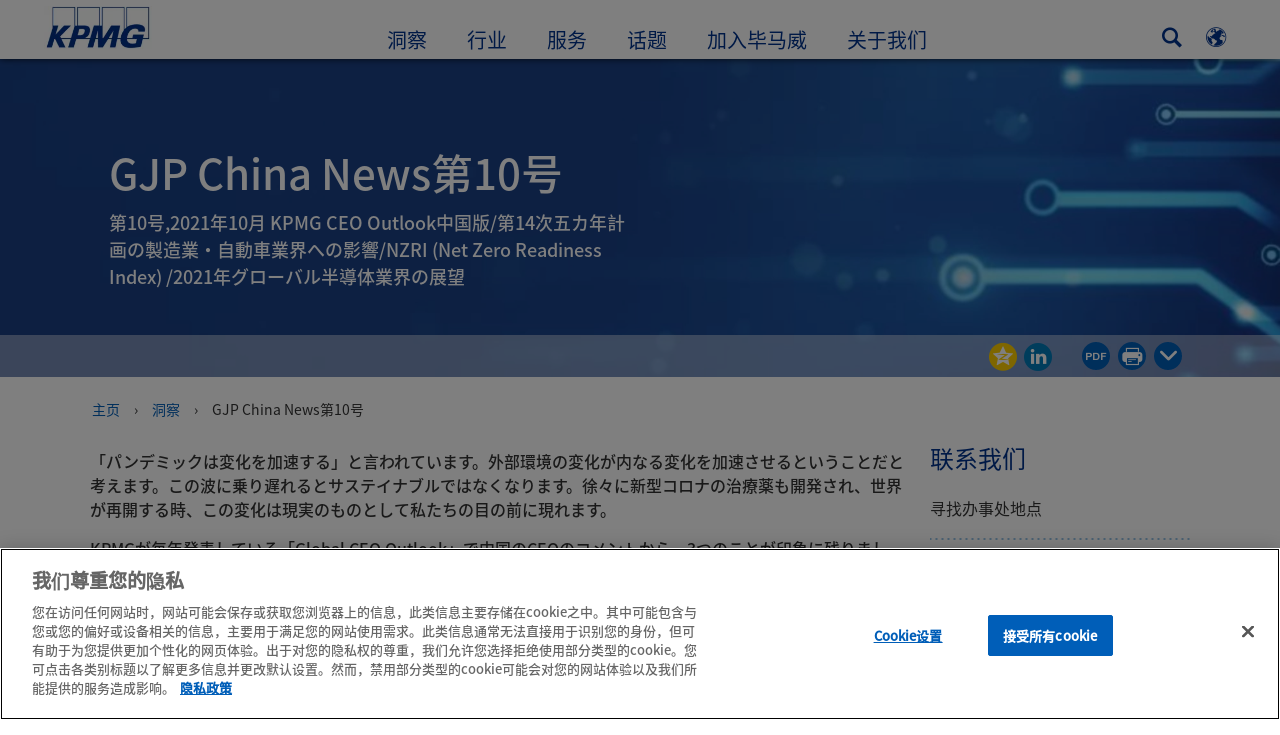

--- FILE ---
content_type: text/html
request_url: https://kpmg.com/cn/zh/home/insights/2021/11/gjp-china-news-10.html
body_size: 45452
content:

<!DOCTYPE html>
<html lang="zh-CN">
<head>
<meta http-equiv="content-type" content="text/html" charset="UTF-8"/>
<meta http-equiv="date" content="Mon, 21 Aug 2023 07:10:30 GMT"/>
<meta http-equiv="content-language" content="zh-CN"/>
<meta http-equiv="content-encoding" content="text/html"/>
<meta name="description" content="第10号,2021年10月   KPMG CEO Outlook中国版/第14次五カ年計画の製造業・自動車業界への影響/NZRI (Net Zero Readiness Index) /2021年グローバル半導体業界の展望"/>
<meta charset="utf-8"/>
<meta http-equiv="X-UA-Compatible" content="IE=edge,chrome=1"/>
<link rel="preload" as="font" type="font/otf" href="/etc/clientlibs/kpmgpublic/fonts/notoSans/SC/NotoSansSC-Regular.otf" crossorigin />
<link rel="preload" as="font" type="font/otf" href="/etc/clientlibs/kpmgpublic/fonts/notoSans/SC/NotoSansSC-Medium.otf" crossorigin />
<link rel="preconnect" href="https://assets.kpmg.com" crossorigin />
<link rel="preconnect" href="https://scripts.demandbase.com" crossorigin />
<link rel="preload" href='/etc/clientlibs/kpmgpublic/pages/global.min-61c96c.js' as="script"/>
<link rel="apple-touch-icon" sizes="180x180" href="/etc/designs/default/kpmg/favicons/apple-touch-icon-180x180.png"/>
<link rel="apple-touch-icon" sizes="167x167" href="/etc/designs/default/kpmg/favicons/apple-touch-icon-167x167.png"/>
<link rel="apple-touch-icon" sizes="152x152" href="/etc/designs/default/kpmg/favicons/apple-touch-icon-152x152.png"/>
<link rel="apple-touch-icon" sizes="120x120" href="/etc/designs/default/kpmg/favicons/apple-touch-icon-120x120.png"/>
<link rel="apple-touch-icon" sizes="76x76" href="/etc/designs/default/kpmg/favicons/apple-touch-icon-76x76.png"/>
<link rel="apple-touch-icon" sizes="60x60" href="/etc/designs/default/kpmg/favicons/apple-touch-icon-60x60.png"/>
<link rel="apple-touch-icon" href="/etc/designs/default/kpmg/favicons/apple-touch-icon.png"/>
<link rel="icon" type="image/png" href="/etc/designs/default/kpmg/favicons/favicon-16x16.png" sizes="16x16"/>
<link rel="icon" type="image/png" href="/etc/designs/default/kpmg/favicons/favicon-32x32.png" sizes="32x32"/>
<link rel="icon" type="image/svg+xml" href="/etc/designs/default/kpmg/favicons/favicon-32x32.svg" sizes="32x32"/>
<link rel="icon" type="image/svg+xml" href="/etc/designs/default/kpmg/favicons/favicon-96x96.svg" sizes="96x96"/>
<link rel="icon" type="image/svg+xml" href="/etc/designs/default/kpmg/favicons/favicon-16x16.svg" sizes="16x16"/>
<link rel="icon" type="image/svg+xml" href="/etc/designs/default/kpmg/favicons/android-chrome-512x512.svg" sizes="512x512"/>
<link rel="icon" type="image/svg+xml" href="/etc/designs/default/kpmg/favicons/android-chrome-192x192.svg" sizes="192x192"/>
<link rel="icon" type="image/svg+xml" href="/etc/designs/default/kpmg/favicons/android-chrome-144x144.svg" sizes="144x144"/>
<link rel="icon" type="image/svg+xml" href="/etc/designs/default/kpmg/favicons/android-chrome-96x96.svg" sizes="96x96"/>
<link rel="icon" type="image/svg+xml" href="/etc/designs/default/kpmg/favicons/android-chrome-72x72.svg" sizes="72x72"/>
<link rel="icon" type="image/svg+xml" href="/etc/designs/default/kpmg/favicons/android-chrome-48x48.svg" sizes="48x48"/>
<link rel="icon" type="image/svg+xml" href="/etc/designs/default/kpmg/favicons/android-chrome-36x36.svg" sizes="36x36"/>
<link rel="manifest" href="/etc/designs/default/kpmg/favicons/manifest.json"/>
<link rel="mask-icon" href="/etc/designs/default/kpmg/favicons/safari-pinned-tab.svg" color="#1e49e2"/>
<link rel="shortcut icon" href="/etc/designs/default/kpmg/favicon.ico"/>
<link rel="canonical" href="https://kpmg.com/cn/zh/home/insights/2021/11/gjp-china-news-10.html"/>
<meta name="twitter:card" content="summary_large_image"/>
<meta name="twitter:title" content="GJP China News第10号"/>
<meta name="DC.Title" content="GJP China News第10号 - 毕马威中国"/>
<meta name="twitter:creator" content="@KPMG"/>
<meta name="twitter:image" content="https://assets.kpmg.com/is/image/kpmg/dotted-line-structure-1:cq5dam.web.1200.600"/>
<meta http-equiv="last-modified" content="Mon, 21 Aug 2023 07:09:32 GMT"/>
<meta name="DC.Description" content="第10号,2021年10月 KPMG CEO Outlook中国版/第14次五カ年計画の製造業・自動車業界への影響/NZRI (Net Zero Readiness Index) /2021年グローバル半導体業界の展望"/>
<meta name="twitter:site" content="@KPMG"/>
<meta name="twitter:description" content="第10号,2021年10月 KPMG CEO Outlook中国版/第14次五カ年計画の製造業・自動車業界への影響/NZRI (Net Zero Readiness Index) /2021年グローバル半導体業界の展望"/>
<meta name="DC.Language" content="zh-CN"/>
<meta name="DC.Date" content="2023-08-21"/>
<meta name="DC.Format" content="text/html"/>
<meta name="robots" content="index, follow"/>
<meta property="og:image" content="https://assets.kpmg.com/is/image/kpmg/dotted-line-structure-1:cq5dam.web.1200.600"/>
<meta property="og:type" content="website"/>
<meta property="og:site_name" content="KPMG"/>
<meta property="og:title" content="GJP China News第10号"/>
<meta property="og:locale" content="zh"/>
<meta property="og:url" content="https://kpmg.com/cn/zh/home/insights/2021/11/gjp-china-news-10.html"/>
<meta property="og:description" content="第10号,2021年10月 KPMG CEO Outlook中国版/第14次五カ年計画の製造業・自動車業界への影響/NZRI (Net Zero Readiness Index) /2021年グローバル半導体業界の展望"/>
<script type="text/javascript">var kpmgMetaData={"KPMG_Business_Owner":"KPMG China","KPMG_Short_Desc":"GJP China News第10号","KPMG_Change_Frequency":"hourly","KPMG_Template":"/conf/kpmgpublic/settings/wcm/templates/editable-flex-template","KPMG_Article_Type":"Newsletter","KPMG_Geographic_Origin_ID":"CN","KPMG_Article_ReadTime":"","KPMG_URL":"/cn/zh/home/insights/2021/11/gjp-china-news-10.html","KPMG_Image_Alt":"GJP China News","KPMG_Article_Primary_Format":"PDF","KPMG_BANNER_FLAG":"false","KPMG_Media_Typ_Path":"媒体格式/文件,媒体格式/文件/PDF","KPMG_Geo_RelevanceID":"151752839687782157322802","KPMG_HTML_Copyright":"/content/kpmgpublic/platform/copyright/jcr:content/managedlistpar/copyright_205","KPMG_PDF":"/content/dam/kpmg/cn/pdf/jp/2021/11/gjp-china-news-10.pdf","KPMG_Article_Date":"08-Nov-2021","KPMG_Description":"第10号,2021年10月 KPMG CEO Outlook中国版/第14次五カ年計画の製造業・自動車業界への影響/NZRI (Net Zero Readiness Index) /2021年グローバル半導体業界の展望","KPMG_Persona_Path":"人物角色/受众,人物角色/受众/角色,人物角色/受众/角色/首席執行行政人员,人物角色/受众/角色/首席執行行政人员/首席执行官,人物角色/客戶,人物角色/潜在客戶,人物角色/阶段","KPMG_Article_Date_Time":"Mon Nov 08 01:20:41 UTC 2021","KPMG_GeoRelISO3166_3":"CHN","KPMG_GeoRelISO3166_2":"CN","KPMG_Cont_Type_Path":"內容种类/电子通讯和杂志,內容种类/电子通讯和杂志/出版系列","KPMG_Persona_ID":"549916431768785771034065349584824,863277237435850242021574676239934,88293652717165032319830,46030456447052355404122,59205189396461572826360,60541426764903813537507,196175102134805164790110101676283","KPMG_Geo_Rel_Path":"地理/亚洲/东亚/中国","KPMG_Business_Owner_Group":"EN – CN – Global Japanese Practice","KPMG_Title":"GJP China News第10号","KPMG_Tab_Type":"Insights","KPMG_Analytics_PageName":"cn:zh:home:insights:2021:11:gjp-china-news-10","KPMG_Med_For_Type_ID":"150162736518618207282726,143236010378065923659239","KPMG_Document_Id":"OC01N1636334441138","KPMG_Content_Type_ID":"161294679948520819404755,902431345098527758324558691307163","KPMG_Short_Title":"GJP China News第10号","KPMG_FONT":"variant_1","KPMG_Live_Copy":"false","KPMG_HTML_Title":"GJP China News第10号","KPMG_Canonical_URL":"https://kpmg.com/cn/zh/home/insights/2021/11/gjp-china-news-10.html","KPMG_Seo_Priority":"1.0","KPMG_Geo_Rel_ISO3166":"156","KPMG_Template_Type":"editable-flex-template","KPMG_last_mod_rank":"1692601772293","KPMG_Image":"/content/dam/kpmg/cn/images/2021/01/dotted-line-structure.jpg","KPMG_Blog_Topics":"","KPMG_Thought_Leadership":"false"};var appSearchConfigs={"pagination":{"page":{"current":2,"size":5}},"sortParamsMapping":{"trending":"kpmg_page_views_trending","KPMG_MOST_PLR":"kpmg_avg_time_spent","mostviewed":"kpmg_page_views","KPMG_Filter_Date":"kpmg_filter_date","relavance":"_score"},"fieldsMapping":{"contacttabs":[{"kpmg_image":{"raw":{}},"kpmg_article_date_time":{"raw":{}},"kpmg_non_decorative_alt_text":{"raw":{}},"kpmg_short_desc":{"raw":{}},"kpmg_is_rendition_optimized":{"raw":{}},"kpmg_article_readtime":{"raw":{}},"kpmg_title":{"raw":{}},"kpmg_image_alt":{"raw":{}},"kpmg_url":{"raw":{}}}],"partnerlocator":[{"kpmg_contact_fn":{"raw":{}},"kpmg_contact_ln":{"raw":{}},"kpmg_contact_job_ttl":{"raw":{}},"kpmg_url":{"raw":{}}}],"toppicks":[{"kpmg_image":{"raw":{}},"kpmg_template":{"raw":{}},"kpmg_primary_tag":{"raw":{}},"kpmg_short_title":{"raw":{}},"kpmg_non_decorative_alt_text":{"raw":{}},"kpmg_short_desc":{"raw":{}},"kpmg_article_type":{"raw":{}},"kpmg_article_primary_format":{"raw":{}},"kpmg_is_rendition_optimized":{"raw":{}},"kpmg_article_readtime":{"raw":{}},"kpmg_image_alt":{"raw":{}},"kpmg_url":{"raw":{}}}],"blog":[{"kpmg_image":{"raw":{}},"kpmg_description":{"raw":{}},"kpmg_blog_topics":{"raw":{}},"kpmg_short_desc":{"raw":{}},"kpmg_non_decorative_alt_text":{"raw":{}},"kpmg_blog_date":{"raw":{}},"kpmg_is_rendition_optimized":{"raw":{}},"kpmg_article_readtime":{"raw":{}},"kpmg_title":{"raw":{}},"kpmg_image_alt":{"raw":{}},"kpmg_url":{"raw":{}}}],"relatedcontent":[{"kpmg_image":{"raw":{}},"kpmg_non_decorative_alt_text":{"raw":{}},"kpmg_short_desc":{"raw":{}},"kpmg_article_type":{"raw":{}},"kpmg_is_rendition_optimized":{"raw":{}},"kpmg_title":{"raw":{}},"kpmg_image_alt":{"raw":{}},"kpmg_url":{"raw":{}},"kpmg_template_type":{"raw":{}}}],"contactcarousel":[{"kpmg_image":{"raw":{}},"kpmg_non_decorative_alt_text":{"raw":{}},"kpmg_cont_mem_firm":{"raw":{}},"kpmg_contact_job_ttl":{"raw":{}},"kpmg_title":{"raw":{}},"kpmg_contact_fn":{"raw":{}},"kpmg_suffix":{"raw":{}},"kpmg_contact_ln":{"raw":{}},"kpmg_contact_mn":{"raw":{}},"kpmg_contact_city":{"raw":{}},"kpmg_salutation":{"raw":{}},"kpmg_state":{"raw":{}},"kpmg_short_desc":{"raw":{}},"kpmg_is_rendition_optimized":{"raw":{}},"kpmg_image_alt":{"raw":{}},"kpmg_url":{"raw":{}}}],"articlecarousel":[{"kpmg_image":{"raw":{}},"kpmg_contact_fn":{"raw":{}},"kpmg_contact_ln":{"raw":{}},"kpmg_short_title":{"raw":{}},"kpmg_article_date_time":{"raw":{}},"kpmg_contact_country":{"raw":{}},"kpmg_non_decorative_alt_text":{"raw":{}},"kpmg_short_desc":{"raw":{}},"kpmg_is_rendition_optimized":{"raw":{}},"kpmg_image_alt":{"raw":{}},"kpmg_url":{"raw":{}}}],"articlequery":[{"kpmg_image":{"raw":{}},"kpmg_description":{"raw":{}},"kpmg_filter_date":{"raw":{}},"kpmg_banner_flag":{"raw":{}},"kpmg_primary_tag":{"raw":{}},"kpmg_article_date":{"raw":{}},"kpmg_non_decorative_alt_text":{"raw":{}},"kpmg_article_readtime":{"raw":{}},"kpmg_title":{"raw":{}},"kpmg_article_date_time":{"raw":{}},"kpmg_page_views":{"raw":{}},"kpmg_tab_type":{"raw":{}},"kpmg_short_desc":{"raw":{}},"kpmg_avg_time_spent":{"raw":{}},"kpmg_is_rendition_optimized":{"raw":{}},"kpmg_article_primary_format":{"raw":{}},"kpmg_article_type":{"raw":{}},"kpmg_image_alt":{"raw":{}},"kpmg_url":{"raw":{}},"kpmg_template_type":{"raw":{}},"kpmg_sl_gl_id":{"raw":{}}}],"trendinglistnew":[{"kpmg_image":{"raw":{}},"kpmg_description":{"raw":{}},"kpmg_article_date_time":{"raw":{}},"kpmg_non_decorative_alt_text":{"raw":{}},"kpmg_is_rendition_optimized":{"raw":{}},"kpmg_title":{"raw":{}},"kpmg_image_alt":{"raw":{}},"kpmg_url":{"raw":{}}}],"latestthinking":[{"kpmg_image":{"raw":{}},"kpmg_description":{"raw":{}},"kpmg_non_decorative_alt_text":{"raw":{}},"kpmg_is_rendition_optimized":{"raw":{}},"kpmg_title":{"raw":{}},"kpmg_image_alt":{"raw":{}},"kpmg_url":{"raw":{}}}],"broader":[{"kpmg_description":{"raw":{}},"kpmg_banner_flag":{"raw":{}},"kpmg_primary_tag":{"raw":{}},"kpmg_article_date":{"raw":{}},"kpmg_contact_job_ttl":{"raw":{}},"kpmg_title":{"raw":{}},"kpmg_contact_city":{"raw":{}},"kpmg_event_start_time":{"raw":{}},"kpmg_article_date_time":{"raw":{}},"kpmg_tab_type":{"raw":{}},"kpmg_short_desc":{"raw":{}},"kpmg_image_alt":{"raw":{}},"kpmg_url":{"raw":{}},"kpmg_template_type":{"raw":{}},"kpmg_image":{"raw":{}},"kpmg_non_decorative_alt_text":{"raw":{}},"kpmg_article_readtime":{"raw":{}},"kpmg_contact_fn":{"raw":{}},"kpmg_contact_ln":{"raw":{}},"kpmg_event_type":{"raw":{}},"kpmg_contact_country":{"raw":{}},"kpmg_is_rendition_optimized":{"raw":{}},"kpmg_article_primary_format":{"raw":{}},"kpmg_article_type":{"raw":{}},"kpmg_event_startdate":{"raw":{}}}],"listing":[{"kpmg_title":{"raw":{}},"kpmg_url":{"raw":{}}}],"shorter":[{"kpmg_image":{"raw":{}},"kpmg_description":{"raw":{}},"kpmg_banner_flag":{"raw":{}},"kpmg_primary_tag":{"raw":{}},"kpmg_article_date":{"raw":{}},"kpmg_non_decorative_alt_text":{"raw":{}},"kpmg_title":{"raw":{}},"kpmg_short_desc":{"raw":{}},"kpmg_is_rendition_optimized":{"raw":{}},"kpmg_article_primary_format":{"raw":{}},"kpmg_article_type":{"raw":{}},"kpmg_image_alt":{"raw":{}},"kpmg_url":{"raw":{}},"kpmg_template_type":{"raw":{}}}]},"facets":{"All_Global":["kpmg_topic_path_facet","kpmg_filter_year","kpmg_geo_rel_path_facet","kpmg_ind_path_loc_facet","kpmg_service_pth_loc_facet"],"Insights_Global":["kpmg_filter_year","kpmg_ind_path_facet","kpmg_service_path_facet","kpmg_topic_path_facet","kpmg_geo_rel_path_facet"],"People_Local":["kpmg_filter_year","kpmg_ind_path_loc_facet","kpmg_service_pth_loc_facet","kpmg_topic_path_facet","kpmg_cont_mem_firm"],"All_Local":["kpmg_topic_path_facet","kpmg_filter_year","kpmg_geo_rel_path_facet","kpmg_ind_path_loc_facet","kpmg_service_pth_loc_facet"],"Insights_Local":["kpmg_filter_year","kpmg_geo_rel_path_facet","kpmg_ind_path_loc_facet","kpmg_service_pth_loc_facet","kpmg_topic_path_facet"],"Events_Local":["kpmg_filter_year","kpmg_ind_path_loc_facet","kpmg_service_pth_loc_facet","kpmg_topic_path_facet","kpmg_geo_rel_path_facet"],"PressReleases_Global":["kpmg_filter_year","kpmg_ind_path_facet","kpmg_service_path_facet","kpmg_topic_path_facet","kpmg_geo_rel_path_facet"],"PressReleases_Local":["kpmg_filter_year","kpmg_geo_rel_path_facet","kpmg_ind_path_loc_facet","kpmg_service_pth_loc_facet","kpmg_topic_path_facet"],"People_Global":["kpmg_filter_year","kpmg_cont_mem_firm","kpmg_ind_path_facet","kpmg_service_path_facet","kpmg_topic_path_facet"],"Events_Global":["kpmg_filter_year","kpmg_geo_rel_path_facet","kpmg_ind_path_facet","kpmg_service_path_facet","kpmg_topic_path_facet"],"Blogs_Global":["kpmg_blog_topics","kpmg_filter_year","kpmg_geo_rel_path_facet","kpmg_topic_path_facet","kpmg_ind_path_facet","kpmg_service_path_facet"],"Blogs_Local":["kpmg_blog_topics","kpmg_filter_year","kpmg_geo_rel_path_facet","kpmg_ind_path_loc_facet","kpmg_service_pth_loc_facet","kpmg_topic_path_facet"]}};var appSearchClientEnv="";var isadmactive="true";var kpmgAssetDomain="https:\/\/assets.kpmg.com";var calanderProperties={"longMonths":["一月","二月","三月","四月","五月","六月","七月","八月","九月","十月","十一月","十二月"],"shortMonths":["一月","二月","三月","四月","五月","六月","七月","八月","九月","十月","十一月","十二月"],"timeMeridiems":["AM","PM"]};var dateFormatProperties={"showMeridiem":false,"transformations":{"dayType":"dd","monthType":"mm","hourType":"HH","monthCase":"cc","yearType":"y"},"timeSeparator":":","fields":[{"item1":"year"},{"item2":"month"},{"item3":"day"}],"separators":[{"item1":"-"},{"item2":"-"},{"item3":""}]};var kpmgDateFormat="yyyy-mm-dd:Japanese Industrial Standard Christian Era";var kpmgDateSeperator1='\u002D';var kpmgDateSeperator2='\u002D';var kpmgDateSeperator3='';var KPMG=KPMG||{};var isAuthor=false;var searchFacetsFlag=true;if(navigator.userAgent.match(/iPad/i)===null){var meta;meta=document.createElement('meta');meta.name="viewport";meta.id='kpmgViewport';meta.content="width=device-width, initial-scale=1.0, user-scalable=1.0";document.getElementsByTagName("head")[0].appendChild(meta);}
if(navigator.userAgent.match(/iPhone/i)){var meta;meta=document.createElement('meta');meta.name="viewport";meta.id='kpmgViewport';meta.content="width=device-width, initial-scale=1.0, user-scalable=no";document.getElementsByTagName("head")[0].appendChild(meta);}</script>
<script type="application/ld+json">
            {"itemListElement":[{"item":{"image":"https://assets.kpmg.com/content/dam/kpmg/images/2016/04/office-prince-building-central-hong-kong-china.jpg/jcr:content/renditions/original","name":"主页","@id":"https://kpmg.com/cn/zh/home.html"},"@type":"ListItem","position":1},{"item":{"image":"https://assets.kpmg.com/content/dam/kpmg/cn/images/2022/07/woman-photographing-at-harbour.jpg/jcr:content/renditions/original","name":"洞察","@id":"https://kpmg.com/cn/zh/home/insights.html"},"@type":"ListItem","position":2},{"item":{"image":"https://assets.kpmg.com/content/dam/kpmg/cn/images/2021/01/dotted-line-structure.jpg/jcr:content/renditions/original","name":"GJP China News第10号","@id":"https://kpmg.com/cn/zh/home/insights/2021/11/gjp-china-news-10.html"},"@type":"ListItem","position":3}],"@type":"BreadcrumbList","@context":"http://schema.org/"}
    </script>
<script type="application/ld+json">
            {"datePublished":"2021-11-08T09:20:41.000+08:00","image":{"@type":"ImageObject","width":1200,"url":"https://assets.kpmg.com/content/dam/kpmg/cn/images/2021/01/dotted-line-structure.jpg/jcr:content/renditions/original","height":600},"@type":"NewsArticle","author":[],"publisher":{"@type":"organization","name":"KPMG","logo":{"@type":"ImageObject","url":"https://assets.kpmg.com/content/dam/kpmg/xx/images/2018/07/kpmg-logo.jpg"}},"@context":"http://schema.org","headline":"GJP China News第10号"}
    	</script>
<script type="text/javascript">window.regexValues=window.regexValues||{nameJs:"[0\u002D9|\x22~`!@#$%^\x26()_={}[\\]:;\x27,.<>+*\\\/\\\\?]"?new RegExp("[0\u002D9|\x22~`!@#$%^\x26()_={}[\\]:;\x27,.<>+*\\\/\\\\?]"):"",cityJs:""?new RegExp(""):"",emailJs:"^([a\u002DzA\u002DZ0\u002D9.+_\u002D]*@([0\u002D9a\u002DzA\u002DZ][\u002D\\w]*[0\u002D9a\u002DzA\u002DZ]\\.)+[a\u002DzA\u002DZ]{2,9})$"?new RegExp("^([a\u002DzA\u002DZ0\u002D9.+_\u002D]*@([0\u002D9a\u002DzA\u002DZ][\u002D\\w]*[0\u002D9a\u002DzA\u002DZ]\\.)+[a\u002DzA\u002DZ]{2,9})$"):"",phoneJs:""?new RegExp(""):"",cnameJs:""?new RegExp(""):"",roleJs:""?new RegExp(""):"",messageJs:"^[^%{}<>]+$"?new RegExp("^[^%{}<>]+$"):"",};</script>
<link rel="stylesheet" href='/etc/clientlibs/kpmgpublic/global/css/global-9d6fcf.css'/>
<script type="text/javascript">window.kpmgPath=window.location.pathname.toLowerCase();var preferredSite='';function getCookie(cname){var name=cname+"=";var cArray=document.cookie.split(';');for(var i=0;i<cArray.length;i++){var c=cArray[i];while(c.charAt(0)==' '){c=c.substring(1);}
if(c.indexOf(name)==0){preferredSite=c.substring(name.length,c.length);preferredSite=preferredSite.indexOf(".html")>-1?preferredSite:"";return true;}}}
if(window.kpmgPath==="/xx/en/home.html"&&document.referrer===""){getCookie("p_source");if(preferredSite.length>0&&preferredSite!=="/xx/en/home.html"){var geoUserSite=encodeURI(preferredSite)
window.location=geoUserSite;}}
window.kpmgPersonalize=window.kpmgPersonalize||{hideLogicTree:false,displayNameFormat:"",isPersonalize:false,isSitePersonalize:false,isPageTagsFlagEnabled:false,isContentRefreshEnabled:false,isPPC:false,firstnameLastnameSwitch:true,isBlog:false,blogHomePage:"",blogPath:""||"blogs",blogResultCount:"90"||"0",userAccInfoExpiry:24,fetchDataAndPersonalize:null,getCaptchaKey:"6LfauzAUAAAAAKtLWpawmB\u002DD5LslW_V5ul7Q_dUM",isCaptchaEnabled:"true",downloadDataExpiryWindow:24,resendVerifyEmailDefaultTime:"60",db:{CDCWrapper:null,data:null,},mapping:{url:""},snp:{url:"",timeout:0,data:null,params:{languageCode:"zh"||"en",countryCode:"cn"||"xx",sortType:"",sortTypeKey:"",tagCategory:"",timeBoxParameter:""}},registrationPromoOverlay:{revisitCounter:"3",returnWindowInMinutes:"30",returnWindowInDays:"14"},misc:{isAuthor:false,ageVerificationReq:false,isSitePersonalizeAndRhfEnabled:""||false,dashboardLimitNo:0,triggerRefreshFeedback:0,triggerHideFeedback:0,cellLevelCombinedHideRefresh:0,rejectedListLimit:0,locationNavigatorPage:"",RfpFormLocationSelector:""},i18n:{gigyaMsgs:{kpmg_sign_up_header:"以现有的社交媒体帐号登录",kpmg_sign_up_text:"Get started by using an existing social media account or fill in the fields below to gain access to articles, research and resources.",kpmg_already_have_an_account:"已经拥有帐号？",kpmg_log_in:"登录",kpmg_learn_more:"了解更多",kpmg_create_an_account:"创建帐号",kpmg_required:"必须输入",kpmg_info_email:"邮箱地址将用作登录“我的毕马威”帐号",kpmg_info_password:"密码长度最少八个字符，当中最少一個数目字、一个大写和一个小写英文字母。请勿输入全角字符。",kpmg_privacy_statement_text:"我确认我已经阅读<a target=\\\x22_blank\\\x22 href=\\\x22..\/misc\/privacy.html\\\x22 class=\\\x22mygigya\u002Dlink privacy\u002Dstatement\\\x22>毕马威网上隐私声明<\/a>和明白当中的条文。<span style=\\\x22margin: 0px 10px 0px 0px;\\\x22>\x26nbsp;<\/span><div class=\\\x22outer\u002Dshape arrow\u002Dbg field\u002Dvalid\u002Drequired\\\x22><div class=\\\x22right\u002Darrow\\\x22><\/div><div class=\\\x22arrow\u002Dlabel left\u002Dbox field\u002Dvalid\u002Drequired\\\x22>Required<\/div><\/div>",kpmg_privacy_statement_link_text:"KPMG Online Privacy Statement",kpmg_captcha_text:"请于空格输入下列的两个文字（以半角空格分开两个文字）。",kpmg_cancel:"取消",kpmg_continue:"继续",kpmg_social_sign_in_header:"登录方法：",kpmg_social_sign_in_text:"You are signed in with the social account that you registered with",kpmg_cancel_registration_header:"取消注册？",kpmg_cancel_registration_text:"你确定取消注册“我的毕马威”？",kpmg_go_back:"返回",kpmg_registration_done_header:"Thank You For Registering.",kpmg_thank_you_text:"欢迎注册毕马威帐号。你可以设置“我的毕马威”的偏好或返回你刚收藏的文章。",kpmg_go_to_mykpmg:"进入“我的毕马威”",kpmg_return_to_my_article:"返回我的文章",kpmg_error_tc_authored_msg_tc1:"请确认您接受网上隐私声明",kpmg_error_tc_authored_msg_tc2:"请勾选继续",kpmg_error_tc_authored_msg_tc3:"请勾选继续",kpmg_privacy_acceptance_error_msg_tc1:"请确认您接受网上隐私声明",kpmg_welcome_back:"欢迎回来，",kpmg_sign_in_header:"以现有的社交媒体帐号登录",kpmg_not_yet_registered:"还未注册？",kpmg_use_your_kpmg_login_credentials:"以现有的毕马威帐号登录",kpmg_i_forgot_my_password:"忘记密码",kpmg_keep_me_signed_in:"保持登录狀态",kpmg_forgot_password_header:"Please enter your email address to reset your password.",kpmg_forgot_password_text:"请输入你的邮箱以重置密码。",kpmg_reset_password:"重置密码",kpmg_forgot_password_thank_you_text:"谢谢。若此邮箱已被用作注册毕马威帐号，我们将发送一个包含重置密码链接的邮件。",kpmg_return_to_login:"返回登录页",kpmg_info_password_first:"密码长度最少",kpmg_info_password_second:"八个字符，当中最少一個数目字、一个大写和一个小写英文字母。请勿输入全形字符。",kpmg_reset_password_thank_you_text:"你的密码已成功重置。",kpmg_too_many_failed_attempts_header:"失败动作次数太多。",kpmg_too_many_failed_attempts_text:"你的帐号被封锁24小时，你可能需要重置你的密码。",account_is_disabled:"帐号无效",account_temporarily_locked_out:"帐号暂时被封锁",and:"和",available:"可使用",checking:"检查中",choose_file:"选择文件",email_address_is_invalid:"邮箱地址无效",email_already_exists:"邮箱已占用",fair:"一般",invalid_fieldname:"无效的%fieldname",invalid_login_or_password:"Invalid login or password",invalid_username_or_password:"Invalid username or password",login_identifier_exists:"Login identifier exists",maximum_size_of_3mb:"Maximum size of 3MB.",no_file_chosen:"No file chosen",not_available:"未能使用",num_characters_total:"%num个字符",num_of_the_following_groups:"以下%num项：一个大写英文字母、一个小写英文字母、一个数目字、一个特殊符号。请勿输入全形字符。",password_does_not_meet_complexity_requirements:"Password does not meet complexity requirements",password_must_contain_at_least:"Password must contain at least",password_strength_colon:"Password must contain at least:",passwords_do_not_match:"Passwords do not match",old_password_cannot_be_the_same_as_new_password:"新密码不可以与旧密码相同",please_enter_a_valid_fieldname:"Please enter a valid %fieldname",please_enter_fieldname:"Please enter %fieldname",profilePhoto_fileSizeError:"Photo format: JPG\/GIF\/PNG. Size: up to 3MB.",sorry_we_are_not_able_to_process_your_registration:"Sorry, we are not able to process your registration",strong:"Strong",there_are_errors_in_your_form_please_try_again:"你的表单有错误，请再试。",there_is_no_user_with_that_username_or_email:"There is no user with that username or email",these_passwords_do_not_match:"These passwords do not match",this_field_is_required:"This field is required",too_weak:"Too weak",unique_identifier_exists:"Unique identifier exists",username_already_exists:"Username already exists",very_strong:"Very strong",weak:"Weak",wrong_password:"Wrong password",your_age_does_not_meet_the_minimal_age_requirement:"Your age does not meet the minimal age requirement (13+) for this site",kpmg_salutation:"称呼",managesubscriptions:"To manage your subscriptions, click here"},customMsgs:{gigya_error_primary_action:"好",gigya_error_title:"对不起",gigya_account_disabled_error_title:"抱歉",gigya_account_disabled_error_primary_action:"OK",gigya_error_description:"服务暂时受阻，我们的工程人员正在修复。",gigya_account_disabled_error_description:"这个帐号无效",gigya_cookies_disabled_error_description:"我们未能完成你的要求，因为你的浏览器阻止第三方cookies。本网站使用第三方cookies的辅助来提供最佳的浏览体验。请检查你的浏览器设定并允许第三方cookies，然后再次执行此动作。",gigya_name_validation_error_message:"不支持特殊符号和数字",kpmg_error_numbervalidation:"仅支持数字",kpmg_placeholder_first_name:"名字",kpmg_placeholder_last_name:"姓氏",kpmg_placeholder_email:"电邮",kpmg_placeholder_password:"密码i18n",kpmg_placeholder_confirm_password:"再次输入密码",kpmg_placeholder_company_optional:"公司（可选填）",kpmg_placeholder_select_country:"选择国家\/地区",toppicksfor:"首选给",you:"你",items:"个项目",remove:"移除",yes:"是",no:"不",organization:"机构",quicksavedlist:"快速收藏清单",urllink:"URL链接",verify_email_err_title:"邮件已发送",verify_email_err_desc:"确认邮件已发送，请检查邮箱。",verify_email_congrats_title:"恭喜",verify_email_congrats_desc:"你的邮箱已获验证，欢迎使用毕马威帐号。",office_locator_geolocation_error:"定位时出现错误",office_locator_nocities_error:"所选国家\/地区找不到相关城市",office_locator_noresults_error:"沒有找到办事处",showanotherarticle:"显示另一篇文章",dontshowarticleagain:"不要再显示此文章",updatemypreferences:"更新我的偏好设定",addtolibrary:"Add to library",refreshcontent:"Refresh content",share:"分享",readMore:"快速查看",or_divider_text:"或",cross_site_error_title:"订阅时发生错误",cross_site_error_description:"此通讯系列不屬于你注册帐号所选的国家\/地区。",deleteThisList:"Delete this list",editYourListName:"编辑你的清单名称",shareThisList:"Share this list",move:"移动",delete:"删除",placeholdertextforfiltersubscriptions:"以你的偏好筛选订阅",selectedinterestslist:"选择感兴趣项目：",onboardingbasedsubscriptiontitle:"你感兴趣的订阅：",interestsbasedsubscriptiontitle:"与你关注相关的订阅：",subscriptionsinterestedintitle:"你可能感兴趣的订阅：",registrationPromoTitle:"对毕马威{tag_name}內容感兴趣？",registrationPromoDescription:"现在注册并设置你的个性化{tag_name}仪表板。",noArticleErrorTitle:"错误",noArticleErrorMessage:"此清单內的文章不再供参阅。",noArticleErrorDetail:"请使用以下链接",noArticleErrorDetail1:"请使用以下链接",noArticleErrorDetail2:"或使用网站搜索功能。",searchLabel:"搜索",searchLibList:"搜索文库中的清单",libraryListDeleteThisArticle:"删除此文章",libraryListDeleteThisArticleDescription:"你确定删除此文章吗？",libraryListSuccessDescription:"delete successful.",libraryListDeleteIt:"Yes, delete",libraryListNotlongeravailable:"文章不再供参阅",libraryListArticlenolongeravailabledescription:"一篇文章不再供参阅。",kpmgLibraryListArticleWasRemovedFromLabel:"不再存在于",libraryListMobilenolongeravlbl:"不再供参阅。",libraryListArtitwasremovedfrom:"不再存在于",libraryListArticlesnolongeravailabledescription:"以下文章不再供参阅，不再存在于",libraryListShareThisListDescription:"Copy and paste this url to share it.",libraryListCopy:"复制",libraryListCancel:"取消",libraryListMovearticle:"移动此文章到另一个清单",libraryListInstrutiontext:"你可以收藏此文章到你的文库或你指定的清单。",libraryListAlreadysaved:"已收藏",libraryListAlreadysavedarticle:"你已经收藏此文章到",libraryListChoosealist:"选择清单",libraryListCreatealist:"创建新清单",libraryListThatNameIsTaken:"清单名称已存在",libraryListEmpty:"无效的清单名称",libraryListSave:"收藏",libraryListEnternewlist:"输入新的清单名称",libraryListAddtolibraryoverlayCancel:"取消",libraryListCancel1:"取消",createAList:"创建新清单",createsuccessdescription:"成功创建清单",listmanagementsave:"Save",deleteThisListDescription:"If you delete this list, you will lose all the articles saved in it. Are you sure you want to delete this list?",keepIt:"No, keep it",editsuccessdescriptionmobile:"成功更改名字",namechanges:"Name changed",listnamechanged:"The list name has been successfully changed",copySuccessDescription:"已复制链接到剪贴板。",copyFailedClipboardAccessDenied:"未能拷貝链接，请允许网页使用剪贴板。",formbuilderCongratsTitle:"谢谢",formbuilderCongratsDescription:"你已经成功注册。",formbuilderCongratsClose:"关闭",expiredtokenmodaltitle:"你的存缓已过期",expiredtokenmodaldescription:"存缓已过期，请完成注册存取內容。",expiredtokenmodalclosebutton:"关闭",addMoreInterestsTitle:"新增兴趣项目到你的档案",addTagToInterests:"新增兴趣标签",saveInterestTitle:"加入此兴趣项目？",search:"搜索",close:"关闭",resentemail:"我们已发送另一确认信息到：",verifyemaillabel:"验证邮箱",resendconfirmation:"重发确认邮件",logoutinfo:"You\x27ve logged out",logoutdescription:"You\x27ve successfully logged out. You will now be taken to the Home Page.",verifyemail:"请验证你的邮箱以继续登录你的帐号。",interestsSearchPlaceholder:"在此输入兴趣项目",interestsAlreadySelected:"已选择 \u002D 管理兴趣项目可移除",interestsSave:"保存",verifyEmailClose:"关闭",profileChangesSaved:"已保存修改",profileChangesSavedSuccessfully:"已保存你所作的修改。",minReadTime:"READ_TIME min read",minsReadTime:"READ_TIME mins read",officeLocationFax:"传真",officeLocationTel:"电话",officeLocationNoResults:"No matching results found for",officeLocationsSearchTerm:"",searchResultsCopyOne:"",agreeLabel:"I agree to KPMG online privacy statement",expand:"expand",collapse:"collapse",addedtolibrary:"Added to Library",articleposteddate:"Article Posted date",relatedarticles:"Related Articles",moreoptions:"More Options",closeyourrecommendations:"Close your recommendations",wasaddedtothelistoflists:"was added to the list of lists",removedfromthelist:"Removed from the list",sectionfilters:"Section Filters",closeandreturntohomepage:"Close and return to home page",current:"current",completed:"completed",returntohomepage:"and return to the home page",belowsubscriptions:"once it is checked the below subscriptions will be available.",suggestthesubscriptions:"On selection of a suggestion the subscriptions list present below will be filtered.",openinanewwindow:"Opens in a new window",blogposts:"blog posts",category:"category",enableordisable:"enable or disable",articles:"articles",country:"国家\/地区",selected:"this post is interesting. selected",deselected:"this post is interesting. deselected",profileprogress:"Your profile is <%> complete",profilecompleted:"Congratulations, your profile is now complete!",completeprofile:"Complete your profile",addinterests:"Add interests",addsubscriptions:"Add subscriptions",starticon:"Gated content exclusive to KPMG members",yourinterests:"Your Interests",suggestmorecta:"Suggest More",alertmessage1:"Delete interest",alertdescription1:"Pinned articles will be removed once deleted",alertmessage2:"A maximum of 5 pinned articles allowed",alertmessagetitle:"Maximum Pins Reached",viewgatedcontentcta:"View Gated Content",nonewcontent:"No new content at this time.",viewallsubscriptionscta:"View All Subscriptions",gcsectiontitle:"Gated Content Section: Title",gcsectiondescription:"Gated Content Section: Description",hidegatedcontent:"Hide Gated Content",emptygatedcontentdescription:"It appears you have not yet subscribed to any such gated content.",articlesTwoFour:"articles",articlesFive:"articles",listsTwoFour:"Lists",listsFive:"Lists"}},pagesInfo:{interests:{isActive:false,reqLogin:true,redirectTo:"../user/login.html"},myaccount:{isActive:false,reqLogin:true,redirectTo:"../user/login.html"},dashboard:{isActive:false,reqLogin:true,redirectTo:"/user/login.html"},library:{isActive:false,reqLogin:true,redirectTo:"../user/login.html"},communicationpreference:{isActive:false,reqLogin:true,redirectTo:"../../user/login.html"},privacypreference:{isActive:false,reqLogin:true,redirectTo:"../../user/login.html"}},urlmapping:{learnMore:"",addtolib:"",feedback:"",fgeCongrats:"",fgeError:"",resetPassword:"",isUserRegistrationOverlayExists:"false"}};window.kpmgPersonalize.db.CDCWrapper=function(dbData){var eventObj=null;window.kpmgPersonalize.db.data=dbData;Dmdbase_CDC.callback(dbData);if(digitalData){digitalData.user.ipAddress=dbData.ip;}
try{eventObj=new Event("dbData.received");}
catch(error){eventObj=document.createEvent("Event");eventObj.initEvent("dbData.received",false,false);}
document.dispatchEvent(eventObj);};window.__gigyaConf=window.__gigyaConf||{};window.__gigyaConf.customLang=window.kpmgPersonalize.i18n.gigyaMsgs;</script>
<link rel="stylesheet" href='/etc/clientlibs/kpmgpublic/editable-flex-template/css/editable-flex-template-8d195f.css'/>
<meta name="msapplication-TileColor" content="#1e49e2"/>
<meta name="msapplication-TileImage" content="/etc/designs/default/kpmg/favicons/mstile-144x144.svg"/>
<meta name="msapplication-config" content="/etc/designs/default/kpmg/favicons/browserconfig.xml"/>
<meta name="theme-color" content="#1e49e2"/>
<title>GJP China News第10号 - 毕马威中国</title>
<link rel="stylesheet" type="text/css" href="/content/dam/kpmg/others/css/privacy_fix.css"/>
<!-- Google Analytics -->
<script>(function(i,s,o,g,r,a,m){i['GoogleAnalyticsObject']=r;i[r]=i[r]||function(){(i[r].q=i[r].q||[]).push(arguments)},i[r].l=1*new Date();a=s.createElement(o),m=s.getElementsByTagName(o)[0];a.async=1;a.src=g;m.parentNode.insertBefore(a,m)})(window,document,'script','https://www.google-analytics.com/analytics.js','ga');ga('create','UA-13230457-4','auto');ga('send','pageview');</script>
<!-- End Google Analytics -->
<script type="text/javascript" src='/etc/clientlibs/kpmgpublic/global/js/updateLoadedPartialHeader-322c7b.js'></script>
<meta name="template" content="editable-flex-template"/>
<meta name="viewport" content="width=device-width, initial-scale=1"/>
<link rel="stylesheet" href="/etc.clientlibs/kpmgxfsite/clientlibs/clientlib-base.css" type="text/css">
<link rel="stylesheet" href="/etc.clientlibs/kpmgxfsite/clientlibs/clientlib-dependencies.css" type="text/css">
<link rel="stylesheet" href="/etc.clientlibs/kpmgxfsite/clientlibs/clientlib-site.css" type="text/css">
</head>
<body class="base-editable-template-page page basicpage">
<div class="template">
<div id="gig_showSimpleShareUI" class="gig-simpleShareUI fixed-and-off-page">
<div class="gig-simpleShareUI-inner">
<span class="icon-gig-simpleShareUI-closeButton">
<span class="sr-only">close</span>
</span>
<div class="gig-simpleShareUI-caption">
<div class="gig-simpleShareUI-caption-text">Share with your friends</div>
</div>
<div id="show-share-bar-container" class="gig-simpleShareUI-content">
</div>
</div>
</div>
<header class="global-navigation">
<div id="navigation-v2-data" class="bs5" style="position:fixed" data-site-info='{
		"assetsDomain": "https://assets.kpmg.com",
		"isAuthor": false,
		"isPersonalized": false,
		"isTemplatePersonalized": false,
		"isBlog":  false 
	}'>
<!-- LOGO -->
<div id="navigation-v2-data-logo" data-logo='{
			  "imgURL": "/is/image/kpmg/kpmg-logo-1",
			  "altText": "毕马威",
			  "linkURL": "/cn/zh/home.html"
		}'>
</div>
<!-- Blog header data -->
<!-- NABAR-NAV -->
<div id="navigation-v2-data-navbar-nav" data-navbar-nav='{
			"insights": {
				"id": "insights-flyout",
				"i18nLabel": 	" 洞察 ",
				"linkURL" : 	"/cn/zh/home/insights.html"
			},
			"industries": {
				"id": "industries-flyout",
				"i18nLabel": " 行业 ",
				"linkURL" : "/cn/zh/home/industries.html"
			},
			"services": {
				"id": "services-flyout",
				"i18nLabel": " 服务 ",
				"linkURL": "/cn/zh/home/services.html"
			},
			"optional": {
				"id": "optional-flyout",
				"i18nLabel": "话题",
				"linkURL": "/cn/zh/home/topics.html",
				"internalLinkFlag": "true",
				"newTabAllow": "以新标签或窗口开启"
			},
			"optional1": {
				"id": "optional2-flyout",
				"i18nLabel": "加入毕马威",
				"linkURL": "/cn/zh/home/careers.html",
				"internalLinkFlag": "true",
				"newTabAllow": "以新标签或窗口开启"
			},
			"optional2": {
				"id": "optional3-flyout",
				"i18nLabel": "关于我们",
				"linkURL": "/cn/zh/home/about.html",
				"internalLinkFlag": "true",
				"newTabAllow": "以新标签或窗口开启"
			}
		}'>
</div>
<div id="navigation-v2-data-secondary-nav" data-secondary-nav='[
			{
				"id": "careers",
				"label": " 加入毕马威 ",
				"linkURL": ""
			},

			
					{
						"id": "alumni",
						"label": " 老友汇 ",
						"linkURL": ""
					},
			

			{
				"id": "media",
				"label": " 新闻传媒中心 ",
				"linkURL": ""
			},

			
					{
						"id": "social",
						"label": " 关注毕马威 ",
						"linkURL": ""
					},
			


			{
				"id": "about",
				"label": " 关于我们 ",
				"linkURL": ""
			}
		]'></div>
<ul id="navigation-v2-data-nav-flyout">
<li id="navigation-v2-author-insights-flyout-editor">
<div class="nav-flyout-component-data" data-path="/content/kpmgpublic/cn/zh/home/insights/2021/11/gjp-china-news-10/jcr:content/navigation-v2/insights" data-nav-flyout='{
			"cell1":{
				"type": "nav-list",
				"links":[
					
						
						{
							"label": "会计及报告聚焦",
							"url": "/cn/zh/home/services/audit/accounting-and-reporting-focus.html",
							"internalFlag": "true",
							"newTabAllow": "以新标签或窗口开启"
						}
					
						
							,
						
						{
							"label": "毕马威中国研究院",
							"url": "/cn/zh/home/insights/2024/07/krc.html",
							"internalFlag": "true",
							"newTabAllow": "以新标签或窗口开启"
						}
					
						
							,
						
						{
							"label": "中国经济观察",
							"url": "/cn/zh/home/insights/2018/02/china-economic-monitor.html",
							"internalFlag": "true",
							"newTabAllow": "以新标签或窗口开启"
						}
					
						
							,
						
						{
							"label": "中国税务快讯",
							"url": "/cn/zh/home/insights/2026/01/china-tax-alert.html",
							"internalFlag": "true",
							"newTabAllow": "以新标签或窗口开启"
						}
					
						
							,
						
						{
							"label": "全球金融监管动态月刊",
							"url": "/cn/zh/home/insights/2021/08/global-fs-regulation-monthly-update.html",
							"internalFlag": "true",
							"newTabAllow": "以新标签或窗口开启"
						}
					
				]
				
				,"viewAll": {
				  "linkURL": "/cn/zh/home/insights.html",
				  "label": "更多洞察和出版物",
				  "internalLinkFlag": "true",
				  "newTabAllow": "以新标签或窗口开启"

				}
				
			}
		}' data-cell1='{
			"type": "nav-list",
			"links":[
				
					
					{
						"label": "会计及报告聚焦",
						"url": "/cn/zh/home/services/audit/accounting-and-reporting-focus.html",
						"internalFlag": "true",
						"newTabAllow": "以新标签或窗口开启"
					}
				
					
						,
					
					{
						"label": "毕马威中国研究院",
						"url": "/cn/zh/home/insights/2024/07/krc.html",
						"internalFlag": "true",
						"newTabAllow": "以新标签或窗口开启"
					}
				
					
						,
					
					{
						"label": "中国经济观察",
						"url": "/cn/zh/home/insights/2018/02/china-economic-monitor.html",
						"internalFlag": "true",
						"newTabAllow": "以新标签或窗口开启"
					}
				
					
						,
					
					{
						"label": "中国税务快讯",
						"url": "/cn/zh/home/insights/2026/01/china-tax-alert.html",
						"internalFlag": "true",
						"newTabAllow": "以新标签或窗口开启"
					}
				
					
						,
					
					{
						"label": "全球金融监管动态月刊",
						"url": "/cn/zh/home/insights/2021/08/global-fs-regulation-monthly-update.html",
						"internalFlag": "true",
						"newTabAllow": "以新标签或窗口开启"
					}
				
			]
			
			,"viewAll": {
			  "linkURL": "/cn/zh/home/insights.html",
			  "label": "更多洞察和出版物",
			  "internalLinkFlag": "true",
			  "newTabAllow": "以新标签或窗口开启"
			}
			
		}' data-featured-variation="true" data-cell2='{
				"type": "card-link",
				"title": "订阅中心",
				"linkUrl": "/cn/zh/home/subscriptions.html",
				"description": "订阅与您自身最相关的专题",
				"altText": "订阅中心",
				"imgUrl": "/is/image/kpmg/PPC_Banner",
				"internalLinkFlag": "true",
				"newTabAllow": "以新标签或窗口开启",
				"primaryTag" : "",
				"isVideo" : "",
				"isRenditionOptimized" : "true"

			}' data-cell3='{
				"type": "card-link",
				"title": "活动",
				"linkUrl": "/cn/zh/home/events.html",
				"description": "毕马威中国经常举办不同的活动，向客户提供实用信息和分享精辟卓见。我们盼望透过这些活动，能与你保持联系、增进交流。",
				"altText": "活动",
				"imgUrl": "/is/image/kpmg/network-2",
				"internalLinkFlag": "true",
				"newTabAllow": "以新标签或窗口开启",
				"primaryTag" : "",
				"isVideo" : "",
				"isRenditionOptimized" : "true"
			
			}'>
</div>
</li>
<li id="navigation-v2-author-industries-flyout-editor">
<div class="nav-flyout-component-data" data-path="/content/kpmgpublic/cn/zh/home/insights/2021/11/gjp-china-news-10/jcr:content/navigation-v2/industries" data-nav-flyout='{
			"cell1":{
				"type": "nav-list",
				"links":[
					
						
						{
							"label": "工业制造",
							"url": "/cn/zh/home/industries/industrial-manufacturing.html",
							"internalFlag": "true",
							"newTabAllow": "以新标签或窗口开启"
						}
					
						
							,
						
						{
							"label": "生命科学",
							"url": "/cn/zh/home/industries/life-sciences.html",
							"internalFlag": "true",
							"newTabAllow": "以新标签或窗口开启"
						}
					
						
							,
						
						{
							"label": "汽车",
							"url": "/cn/zh/home/industries/automotive.html",
							"internalFlag": "true",
							"newTabAllow": "以新标签或窗口开启"
						}
					
						
							,
						
						{
							"label": "医疗健康",
							"url": "/cn/zh/home/industries/healthcare.html",
							"internalFlag": "true",
							"newTabAllow": "以新标签或窗口开启"
						}
					
						
							,
						
						{
							"label": "私募股权",
							"url": "/cn/zh/home/industries/private-equity.html",
							"internalFlag": "true",
							"newTabAllow": "以新标签或窗口开启"
						}
					
				]
				
				,"viewAll": {
				  "linkURL": "/cn/zh/home/industries.html",
				  "label": "所有行业",
				  "internalLinkFlag": "true",
				  "newTabAllow": "以新标签或窗口开启"

				}
				
			}
		}' data-cell1='{
			"type": "nav-list",
			"links":[
				
					
					{
						"label": "工业制造",
						"url": "/cn/zh/home/industries/industrial-manufacturing.html",
						"internalFlag": "true",
						"newTabAllow": "以新标签或窗口开启"
					}
				
					
						,
					
					{
						"label": "生命科学",
						"url": "/cn/zh/home/industries/life-sciences.html",
						"internalFlag": "true",
						"newTabAllow": "以新标签或窗口开启"
					}
				
					
						,
					
					{
						"label": "汽车",
						"url": "/cn/zh/home/industries/automotive.html",
						"internalFlag": "true",
						"newTabAllow": "以新标签或窗口开启"
					}
				
					
						,
					
					{
						"label": "医疗健康",
						"url": "/cn/zh/home/industries/healthcare.html",
						"internalFlag": "true",
						"newTabAllow": "以新标签或窗口开启"
					}
				
					
						,
					
					{
						"label": "私募股权",
						"url": "/cn/zh/home/industries/private-equity.html",
						"internalFlag": "true",
						"newTabAllow": "以新标签或窗口开启"
					}
				
			]
			
			,"viewAll": {
			  "linkURL": "/cn/zh/home/industries.html",
			  "label": "所有行业",
			  "internalLinkFlag": "true",
			  "newTabAllow": "以新标签或窗口开启"
			}
			
		}' data-list-variation="true" data-cell2='{
				"type": "nav-list",
				"links":[
					
						
						{
							"label": "交通运输",
							"url": "/cn/zh/home/industries/transport.html",
							"internalFlag": "true",
							"newTabAllow": "以新标签或窗口开启"
						}
					
						
							,
						
						{
							"label": "地产与建筑",
							"url": "/cn/zh/home/industries/real-estate.html",
							"internalFlag": "true",
							"newTabAllow": "以新标签或窗口开启"
						}
					
						
							,
						
						{
							"label": "保险",
							"url": "/cn/zh/home/industries/insurance.html",
							"internalFlag": "true",
							"newTabAllow": "以新标签或窗口开启"
						}
					
						
							,
						
						{
							"label": "科技行业、媒体及娱乐、电信业",
							"url": "/cn/zh/home/industries/technology-media-telecommunications.html",
							"internalFlag": "true",
							"newTabAllow": "以新标签或窗口开启"
						}
					
						
							,
						
						{
							"label": "政府及公共事务",
							"url": "/cn/zh/home/industries/government-public-services.html",
							"internalFlag": "true",
							"newTabAllow": "以新标签或窗口开启"
						}
					
						
							,
						
						{
							"label": "资产管理",
							"url": "/cn/zh/home/industries/asset-management.html",
							"internalFlag": "true",
							"newTabAllow": "以新标签或窗口开启"
						}
					
				]
				
			}' data-cell3='{
				"type": "nav-list",
				"links":[
					
						
						{
							"label": "能源及天然资源",
							"url": "/cn/zh/home/industries/energy-natural-resources.html",
							"internalFlag": "true",
							"newTabAllow": "以新标签或窗口开启"
						}
					
						
							,
						
						{
							"label": "新经济市场",
							"url": "/cn/zh/home/industries/new-economy.html",
							"internalFlag": "true",
							"newTabAllow": "以新标签或窗口开启"
						}
					
						
							,
						
						{
							"label": "零售及消费品",
							"url": "/cn/zh/home/industries/consumer-markets.html",
							"internalFlag": "true",
							"newTabAllow": "以新标签或窗口开启"
						}
					
						
							,
						
						{
							"label": "银行",
							"url": "/cn/zh/home/industries/banking.html",
							"internalFlag": "true",
							"newTabAllow": "以新标签或窗口开启"
						}
					
						
							,
						
						{
							"label": "跨国企业渠道",
							"url": "/cn/zh/home/industries/mnc-channel.html",
							"internalFlag": "true",
							"newTabAllow": "以新标签或窗口开启"
						}
					
				]
					
				}'>
</div>
</li>
<li id="navigation-v2-author-services-flyout-editor">
<div class="nav-flyout-component-data" data-path="/content/kpmgpublic/cn/zh/home/insights/2021/11/gjp-china-news-10/jcr:content/navigation-v2/services" data-nav-flyout='{
			"cell1":{
				"type": "nav-list",
				"links":[
					
						
						{
							"label": "审计及鉴证",
							"url": "/cn/zh/home/services/audit.html",
							"internalFlag": "true",
							"newTabAllow": "以新标签或窗口开启"
						}
					
						
							,
						
						{
							"label": "税务",
							"url": "/cn/zh/home/services/tax.html",
							"internalFlag": "true",
							"newTabAllow": "以新标签或窗口开启"
						}
					
						
							,
						
						{
							"label": "咨询",
							"url": "/cn/zh/home/services/advisory.html",
							"internalFlag": "true",
							"newTabAllow": "以新标签或窗口开启"
						}
					
				]
				
				,"viewAll": {
				  "linkURL": "/cn/zh/home/services.html",
				  "label": "所有服务",
				  "internalLinkFlag": "true",
				  "newTabAllow": "以新标签或窗口开启"

				}
				
			}
		}' data-cell1='{
			"type": "nav-list",
			"links":[
				
					
					{
						"label": "审计及鉴证",
						"url": "/cn/zh/home/services/audit.html",
						"internalFlag": "true",
						"newTabAllow": "以新标签或窗口开启"
					}
				
					
						,
					
					{
						"label": "税务",
						"url": "/cn/zh/home/services/tax.html",
						"internalFlag": "true",
						"newTabAllow": "以新标签或窗口开启"
					}
				
					
						,
					
					{
						"label": "咨询",
						"url": "/cn/zh/home/services/advisory.html",
						"internalFlag": "true",
						"newTabAllow": "以新标签或窗口开启"
					}
				
			]
			
			,"viewAll": {
			  "linkURL": "/cn/zh/home/services.html",
			  "label": "所有服务",
			  "internalLinkFlag": "true",
			  "newTabAllow": "以新标签或窗口开启"
			}
			
		}' data-list-variation="true" data-cell2='{
				"type": "nav-list",
				"links":[
					
						
						{
							"label": "环境、社会和治理（ESG）",
							"url": "/cn/zh/home/services/environmental-social-and-governance.html",
							"internalFlag": "true",
							"newTabAllow": "以新标签或窗口开启"
						}
					
						
							,
						
						{
							"label": "毕马威高管研修中心",
							"url": "/cn/zh/home/services/kpmg-china-executive-education.html",
							"internalFlag": "true",
							"newTabAllow": "以新标签或窗口开启"
						}
					
						
							,
						
						{
							"label": "毕马威数字空间站",
							"url": "https://digitalspace.lighthousekpmg.com/digital-space-webui/",
							"internalFlag": "false",
							"newTabAllow": "以新标签或窗口开启"
						}
					
				]
				
			}' data-cell3='{
				"type": "nav-list",
				"links":[
					
						
						{
							"label": "毕马威全球中国业务发展中心",
							"url": "/cn/zh/home/services/global-china-practice.html",
							"internalFlag": "true",
							"newTabAllow": "以新标签或窗口开启"
						}
					
						
							,
						
						{
							"label": "全球日本业务发展中心",
							"url": "/cn/zh/home/services/special-focus-groups/global-japanese-practice.html",
							"internalFlag": "true",
							"newTabAllow": "以新标签或窗口开启"
						}
					
						
							,
						
						{
							"label": "毕马威私人和家族企业",
							"url": "/cn/zh/home/services/private-enterprise.html",
							"internalFlag": "true",
							"newTabAllow": "以新标签或窗口开启"
						}
					
				]
					
				}'>
</div>
</li>
<li id="navigation-v2-author-optional-flyout-editor">
<div class="nav-flyout-component-data" data-path="/content/kpmgpublic/cn/zh/home/insights/2021/11/gjp-china-news-10/jcr:content/navigation-v2/optional" data-nav-flyout='{
			"cell1":{
				"type": "nav-list",
				"links":[
					
						
						{
							"label": "宏观热点洞见",
							"url": "/cn/zh/home/insights/2021/04/macro-hotspot-insights.html",
							"internalFlag": "true",
							"newTabAllow": "以新标签或窗口开启"
						}
					
						
							,
						
						{
							"label": "未来行业50",
							"url": "/cn/zh/home/campaigns/future-sector-50.html",
							"internalFlag": "true",
							"newTabAllow": "以新标签或窗口开启"
						}
					
						
							,
						
						{
							"label": "金融科技",
							"url": "/cn/zh/home/campaigns/2023/01/china-fintech-50-2022.html",
							"internalFlag": "true",
							"newTabAllow": "以新标签或窗口开启"
						}
					
						
							,
						
						{
							"label": "卓越文创科技50榜单",
							"url": "/cn/zh/home/campaigns/2023/10/kpmg-china-culture-tech-50.html",
							"internalFlag": "true",
							"newTabAllow": "以新标签或窗口开启"
						}
					
						
							,
						
						{
							"label": "粤港澳大湾区",
							"url": "/cn/zh/home/topics/greater-bay-area.html",
							"internalFlag": "true",
							"newTabAllow": "以新标签或窗口开启"
						}
					
						
							,
						
						{
							"label": "智慧城市",
							"url": "/cn/en/home/insights/2022/01/hong-kong-s-connnected-future.html",
							"internalFlag": "true",
							"newTabAllow": "以新标签或窗口开启"
						}
					
				]
				
			}
		}' data-cell1='{
			"type": "nav-list",
			"links":[
				
					
					{
						"label": "宏观热点洞见",
						"url": "/cn/zh/home/insights/2021/04/macro-hotspot-insights.html",
						"internalFlag": "true",
						"newTabAllow": "以新标签或窗口开启"
					}
				
					
						,
					
					{
						"label": "未来行业50",
						"url": "/cn/zh/home/campaigns/future-sector-50.html",
						"internalFlag": "true",
						"newTabAllow": "以新标签或窗口开启"
					}
				
					
						,
					
					{
						"label": "金融科技",
						"url": "/cn/zh/home/campaigns/2023/01/china-fintech-50-2022.html",
						"internalFlag": "true",
						"newTabAllow": "以新标签或窗口开启"
					}
				
					
						,
					
					{
						"label": "卓越文创科技50榜单",
						"url": "/cn/zh/home/campaigns/2023/10/kpmg-china-culture-tech-50.html",
						"internalFlag": "true",
						"newTabAllow": "以新标签或窗口开启"
					}
				
					
						,
					
					{
						"label": "粤港澳大湾区",
						"url": "/cn/zh/home/topics/greater-bay-area.html",
						"internalFlag": "true",
						"newTabAllow": "以新标签或窗口开启"
					}
				
					
						,
					
					{
						"label": "智慧城市",
						"url": "/cn/en/home/insights/2022/01/hong-kong-s-connnected-future.html",
						"internalFlag": "true",
						"newTabAllow": "以新标签或窗口开启"
					}
				
			]
			
		}' data-featured-variation="true" data-cell2='{
				"type": "card-link",
				"title": "优化香港特別行政区离岸被动收入豁免征税机制的立法建议",
				"linkUrl": "/cn/zh/home/insights/2022/08/the-proposed-foreign-source-income-exemption-regime-for-passive-income-in-hong-kong.html",
				"description": "有关修订的内容和毕马威可提供的帮助",
				"altText": "维多利亚港",
				"imgUrl": "/is/image/kpmg/victoria-harbour-4",
				"internalLinkFlag": "true",
				"newTabAllow": "以新标签或窗口开启",
				"primaryTag" : "",
				"isVideo" : "Page",
				"isRenditionOptimized" : "true"

			}' data-cell3='{
				"type": "card-link",
				"title": "毕马威董事会智领中心",
				"linkUrl": "/cn/zh/home/misc/board-leadership.html",
				"description": "您董事生涯的助推器",
				"altText": "毕马威董事会智领中心",
				"imgUrl": "/is/image/kpmg/home-3",
				"internalLinkFlag": "true",
				"newTabAllow": "以新标签或窗口开启",
				"primaryTag" : "",
				"isVideo" : "",
				"isRenditionOptimized" : "false"
			
			}'>
</div>
</li>
<li id="navigation-v2-author-optional2-flyout-editor">
<div class="nav-flyout-component-data" data-path="/content/kpmgpublic/cn/zh/home/insights/2021/11/gjp-china-news-10/jcr:content/navigation-v2/optional1" data-nav-flyout='{
			"cell1":{
				"type": "nav-list",
				"links":[
					
						
						{
							"label": "Our KPMG",
							"url": "/cn/zh/home/careers/our-kpmg.html",
							"internalFlag": "true",
							"newTabAllow": "以新标签或窗口开启"
						}
					
						
							,
						
						{
							"label": "我们的价值观",
							"url": "/cn/zh/home/about/our-values.html",
							"internalFlag": "true",
							"newTabAllow": "以新标签或窗口开启"
						}
					
						
							,
						
						{
							"label": "联系我们",
							"url": "/cn/zh/home/careers/contact-us.html",
							"internalFlag": "true",
							"newTabAllow": "以新标签或窗口开启"
						}
					
				]
				
				,"viewAll": {
				  "linkURL": "/cn/zh/home/careers.html",
				  "label": "了解更多",
				  "internalLinkFlag": "true",
				  "newTabAllow": "以新标签或窗口开启"

				}
				
			}
		}' data-cell1='{
			"type": "nav-list",
			"links":[
				
					
					{
						"label": "Our KPMG",
						"url": "/cn/zh/home/careers/our-kpmg.html",
						"internalFlag": "true",
						"newTabAllow": "以新标签或窗口开启"
					}
				
					
						,
					
					{
						"label": "我们的价值观",
						"url": "/cn/zh/home/about/our-values.html",
						"internalFlag": "true",
						"newTabAllow": "以新标签或窗口开启"
					}
				
					
						,
					
					{
						"label": "联系我们",
						"url": "/cn/zh/home/careers/contact-us.html",
						"internalFlag": "true",
						"newTabAllow": "以新标签或窗口开启"
					}
				
			]
			
			,"viewAll": {
			  "linkURL": "/cn/zh/home/careers.html",
			  "label": "了解更多",
			  "internalLinkFlag": "true",
			  "newTabAllow": "以新标签或窗口开启"
			}
			
		}' data-featured-variation="true" data-cell2='{
				"type": "card-link",
				"title": "社会招聘",
				"linkUrl": "/cn/zh/home/careers/experienced-hires.html",
				"description": "在毕马威，机遇无处不在",
				"altText": "社会招聘",
				"imgUrl": "/is/image/kpmg/man-climbing-mountain-3",
				"internalLinkFlag": "true",
				"newTabAllow": "以新标签或窗口开启",
				"primaryTag" : "",
				"isVideo" : "",
				"isRenditionOptimized" : "true"

			}' data-cell3='{
				"type": "card-link",
				"title": "校园招聘",
				"linkUrl": "/cn/zh/home/careers/graduates.html",
				"description": "在毕马威，机遇无处不在",
				"altText": "校园招聘",
				"imgUrl": "/is/image/kpmg/jumping-girl",
				"internalLinkFlag": "true",
				"newTabAllow": "以新标签或窗口开启",
				"primaryTag" : "",
				"isVideo" : "",
				"isRenditionOptimized" : "true"
			
			}'>
</div>
</li>
<li id="navigation-v2-author-optional3-flyout-editor">
<div class="nav-flyout-component-data" data-path="/content/kpmgpublic/cn/zh/home/insights/2021/11/gjp-china-news-10/jcr:content/navigation-v2/optional2" data-nav-flyout='{
			"cell1":{
				"type": "nav-list",
				"links":[
					
						
						{
							"label": "关于我们",
							"url": "/cn/zh/home/about.html",
							"internalFlag": "true",
							"newTabAllow": "以新标签或窗口开启"
						}
					
						
							,
						
						{
							"label": "服务简介",
							"url": "/cn/zh/home/about/service-overview.html",
							"internalFlag": "true",
							"newTabAllow": "以新标签或窗口开启"
						}
					
						
							,
						
						{
							"label": "新闻传媒中心",
							"url": "/cn/zh/home/media.html",
							"internalFlag": "true",
							"newTabAllow": "以新标签或窗口开启"
						}
					
						
							,
						
						{
							"label": "老友汇",
							"url": "/cn/zh/home/alumni.html",
							"internalFlag": "true",
							"newTabAllow": "以新标签或窗口开启"
						}
					
						
							,
						
						{
							"label": "办事处地址",
							"url": "/cn/zh/home/about/office-locations.html",
							"internalFlag": "true",
							"newTabAllow": "以新标签或窗口开启"
						}
					
				]
				
				,"viewAll": {
				  "linkURL": "/cn/zh/home/about.html",
				  "label": "了解更多",
				  "internalLinkFlag": "true",
				  "newTabAllow": "以新标签或窗口开启"

				}
				
			}
		}' data-cell1='{
			"type": "nav-list",
			"links":[
				
					
					{
						"label": "关于我们",
						"url": "/cn/zh/home/about.html",
						"internalFlag": "true",
						"newTabAllow": "以新标签或窗口开启"
					}
				
					
						,
					
					{
						"label": "服务简介",
						"url": "/cn/zh/home/about/service-overview.html",
						"internalFlag": "true",
						"newTabAllow": "以新标签或窗口开启"
					}
				
					
						,
					
					{
						"label": "新闻传媒中心",
						"url": "/cn/zh/home/media.html",
						"internalFlag": "true",
						"newTabAllow": "以新标签或窗口开启"
					}
				
					
						,
					
					{
						"label": "老友汇",
						"url": "/cn/zh/home/alumni.html",
						"internalFlag": "true",
						"newTabAllow": "以新标签或窗口开启"
					}
				
					
						,
					
					{
						"label": "办事处地址",
						"url": "/cn/zh/home/about/office-locations.html",
						"internalFlag": "true",
						"newTabAllow": "以新标签或窗口开启"
					}
				
			]
			
			,"viewAll": {
			  "linkURL": "/cn/zh/home/about.html",
			  "label": "了解更多",
			  "internalLinkFlag": "true",
			  "newTabAllow": "以新标签或窗口开启"
			}
			
		}' data-featured-variation="true" data-cell2='{
				"type": "card-link",
				"title": "毕马威中国：我们的影响力计划",
				"linkUrl": "/cn/zh/home/about/our-impact-plan-fy24.html",
				"description": "“我们的影响力计划”（Our Impact Plan，简称“OIP”）概述了毕马威中国在治理原则、以人为本、关爱地球、实现繁荣这四个关键领域的工作成果，也展现了毕马威中国在追求透明度和负责任地对待环境和社会方面所作的承诺及努力。",
				"altText": "我们的影响力计划",
				"imgUrl": "/is/image/kpmg/oip-24-hp",
				"internalLinkFlag": "true",
				"newTabAllow": "以新标签或窗口开启",
				"primaryTag" : "",
				"isVideo" : "Page",
				"isRenditionOptimized" : "true"

			}' data-cell3='{
				"type": "card-link",
				"title": "联系我们",
				"linkUrl": "/cn/zh/home/about/contact.html",
				"description": "我们乐意聆听您的声音，联系我们了解毕马威中国的各项服务、与我们的专业人员联络或搜寻各办事处。",
				"altText": "大厦",
				"imgUrl": "/is/image/kpmg/blue-glass-office-building",
				"internalLinkFlag": "true",
				"newTabAllow": "以新标签或窗口开启",
				"primaryTag" : "",
				"isVideo" : "",
				"isRenditionOptimized" : "true"
			
			}'>
</div>
</li>
</ul>
<!-- SITE-SELECTOR -->
<div id="navigation-v2-author-site-selector-editor">
<div id="navigation-v2-data-site-selector" style="min-height:0.5px;" data-mobile-tab='{
		"id": "language-locale",
		"icon": "icon-site-selector",
		"closeTabLabel":  "关闭网站选择" 
	}' data-site-selector='{
		"iconStyle": "icon-site-selector",
		"isVisible": true,
		"id": "site-selector",
        "title":  "Site Selector" ,
		"flyout": {
			"cell1": {
				"type": "site-selector-menu",
				"heading":  "选择毕马威成员所的网站和语言" ,
				"sites":[
					
						{
							"selected": true,
							"countryLocale": "China (ZH)",
							"link": "/cn/zh/home/insights/2021/11/gjp-china-news-10.html"
						},
					
						{
							"selected": false,
							"countryLocale": "China (EN)",
							"link": "/content/kpmgpublic/cn/en/home.html"
						},
					
						{
							"selected": false,
							"countryLocale": "Hong Kong SAR China (EN)",
							"link": "/content/kpmgpublic/cn/en/home.html"
						},
					
						{
							"selected": false,
							"countryLocale": "Macau SAR China (EN)",
							"link": "/content/kpmgpublic/cn/en/home.html"
						}
					
				],
				"global": {
					"selected": false,
					"link": "/xx/en/home.html",
					"countryLocale": "Global (EN)"
				}
				,
				"allCountries": {
					"link": "/cn/zh/home/misc/site-selector.html",
					"i18nLabel":  "View all KPMG sites and languages" 
				},
				"countrySiteData": {
					"countryList":[
						
						{
							"country": "Albania ",
							"locale": "en",
							"link": "/al/en/home.html"
						},
						
						{
							"country": "Algeria ",
							"locale": "fr",
							"link": "/dz/fr/home.html"
						},
						
						{
							"country": "Argentina ",
							"locale": "es",
							"link": "/ar/es/home.html"
						},
						
						{
							"country": "Armenia ",
							"locale": "en",
							"link": "/am/en/home.html"
						},
						
						{
							"country": "Australia ",
							"locale": "en",
							"link": "/au/en/home.html"
						},
						
						{
							"country": "Austria ",
							"locale": "de",
							"link": "/at/de/home.html"
						},
						
						{
							"country": "Austria ",
							"locale": "en",
							"link": "/at/en/home.html"
						},
						
						{
							"country": "Azerbaijan ",
							"locale": "en",
							"link": "/az/en/home.html"
						},
						
						{
							"country": "Bahamas ",
							"locale": "en",
							"link": "/bs/en/home.html"
						},
						
						{
							"country": "Bahrain ",
							"locale": "en",
							"link": "/bh/en/home.html"
						},
						
						{
							"country": "Bangladesh ",
							"locale": "en",
							"link": "/bd/en/home.html"
						},
						
						{
							"country": "Barbados ",
							"locale": "en",
							"link": "/bb/en/home.html"
						},
						
						{
							"country": "Belgium ",
							"locale": "en",
							"link": "/be/en/home.html"
						},
						
						{
							"country": "Belgium ",
							"locale": "nl",
							"link": "/be/nl/home.html"
						},
						
						{
							"country": "Bermuda ",
							"locale": "en",
							"link": "/bm/en/home.html"
						},
						
						{
							"country": "Bosnia and Herzegovina ",
							"locale": "en",
							"link": "/ba/en/home.html"
						},
						
						{
							"country": "Brasil ",
							"locale": "pt",
							"link": "/br/pt/home.html"
						},
						
						{
							"country": "Brazil ",
							"locale": "en",
							"link": "/br/en/home.html"
						},
						
						{
							"country": "British Virgin Islands ",
							"locale": "en",
							"link": "/vg/en/home.html"
						},
						
						{
							"country": "Bulgaria ",
							"locale": "en",
							"link": "/bg/en/home.html"
						},
						
						{
							"country": "Cambodia ",
							"locale": "en",
							"link": "/kh/en/home.html"
						},
						
						{
							"country": "Cameroon ",
							"locale": "fr",
							"link": "/cm/fr/home.html"
						},
						
						{
							"country": "Canada ",
							"locale": "en",
							"link": "/ca/en/home.html"
						},
						
						{
							"country": "Canada ",
							"locale": "fr",
							"link": "/ca/fr/home.html"
						},
						
						{
							"country": "Cayman Islands ",
							"locale": "en",
							"link": "/ky/en/home.html"
						},
						
						{
							"country": "Channel Islands ",
							"locale": "en",
							"link": "/qm/en/home.html"
						},
						
						{
							"country": "Chile ",
							"locale": "es",
							"link": "/cl/es/home.html"
						},
						
						{
							"country": "China ",
							"locale": "en",
							"link": "/cn/en/home.html"
						},
						
						{
							"country": "China ",
							"locale": "zh",
							"link": "/cn/zh/home.html"
						},
						
						{
							"country": "Colombia ",
							"locale": "es",
							"link": "/co/es/home.html"
						},
						
						{
							"country": "Costa Rica ",
							"locale": "es",
							"link": "/cr/es/home.html"
						},
						
						{
							"country": "Croatia ",
							"locale": "en",
							"link": "/hr/en/home.html"
						},
						
						{
							"country": "Cyprus ",
							"locale": "en",
							"link": "/cy/en/home.html"
						},
						
						{
							"country": "Czech Republic ",
							"locale": "cs",
							"link": "/cz/cs/home.html"
						},
						
						{
							"country": "Czech Republic ",
							"locale": "en",
							"link": "/cz/en/home.html"
						},
						
						{
							"country": "DR  Congo ",
							"locale": "fr",
							"link": "/cd/fr/home.html"
						},
						
						{
							"country": "Denmark ",
							"locale": "da",
							"link": "/dk/da/home.html"
						},
						
						{
							"country": "Denmark ",
							"locale": "en",
							"link": "/dk/en/home.html"
						},
						
						{
							"country": "Egypt ",
							"locale": "en",
							"link": "/eg/en/home.html"
						},
						
						{
							"country": "Estonia ",
							"locale": "en",
							"link": "/ee/en/home.html"
						},
						
						{
							"country": "Estonia ",
							"locale": "et",
							"link": "/ee/et/home.html"
						},
						
						{
							"country": "Finland ",
							"locale": "fi",
							"link": "/fi/fi/home.html"
						},
						
						{
							"country": "France ",
							"locale": "fr",
							"link": "/fr/fr/home.html"
						},
						
						{
							"country": "Georgia ",
							"locale": "en",
							"link": "/ge/en/home.html"
						},
						
						{
							"country": "Germany ",
							"locale": "de",
							"link": "/de/de/home.html"
						},
						
						{
							"country": "Germany ",
							"locale": "en",
							"link": "/de/en/home.html"
						},
						
						{
							"country": "Ghana ",
							"locale": "en",
							"link": "/gh/en/home.html"
						},
						
						{
							"country": "Gibraltar ",
							"locale": "en",
							"link": "/gi/en/home.html"
						},
						
						{
							"country": "Greece ",
							"locale": "el",
							"link": "/gr/el/home.html"
						},
						
						{
							"country": "Greece ",
							"locale": "en",
							"link": "/gr/en/home.html"
						},
						
						{
							"country": "Hong Kong SAR China ",
							"locale": "en",
							"link": "/cn/en/home.html"
						},
						
						{
							"country": "Hungary ",
							"locale": "en",
							"link": "/hu/en/home.html"
						},
						
						{
							"country": "Hungary ",
							"locale": "hu",
							"link": "/hu/hu/home.html"
						},
						
						{
							"country": "Iceland ",
							"locale": "is",
							"link": "/is/is/home.html"
						},
						
						{
							"country": "India ",
							"locale": "en",
							"link": "/in/en/home.html"
						},
						
						{
							"country": "Indonesia ",
							"locale": "en",
							"link": "/id/en/home.html"
						},
						
						{
							"country": "Ireland ",
							"locale": "en",
							"link": "/ie/en/home.html"
						},
						
						{
							"country": "Isle of Man ",
							"locale": "en",
							"link": "/im/en/home.html"
						},
						
						{
							"country": "Israel ",
							"locale": "en",
							"link": "/il/en/home.html"
						},
						
						{
							"country": "Italy ",
							"locale": "it",
							"link": "/it/it/home.html"
						},
						
						{
							"country": "Ivory Coast ",
							"locale": "fr",
							"link": "/ci/fr/home.html"
						},
						
						{
							"country": "Jamaica ",
							"locale": "en",
							"link": "/jm/en/home.html"
						},
						
						{
							"country": "Japan ",
							"locale": "en",
							"link": "/jp/en/home.html"
						},
						
						{
							"country": "Japan ",
							"locale": "ja",
							"link": "/jp/ja/home.html"
						},
						
						{
							"country": "Jordan ",
							"locale": "en",
							"link": "/jo/en/home.html"
						},
						
						{
							"country": "Kazakhstan ",
							"locale": "en",
							"link": "/kz/en/home.html"
						},
						
						{
							"country": "Kazakhstan ",
							"locale": "kk",
							"link": "/kz/kk/home.html"
						},
						
						{
							"country": "Kazakhstan ",
							"locale": "ru",
							"link": "/kz/ru/home.html"
						},
						
						{
							"country": "Kenya ",
							"locale": "en",
							"link": "/ke/en/home.html"
						},
						
						{
							"country": "Korea ",
							"locale": "en",
							"link": "/kr/en/home.html"
						},
						
						{
							"country": "Korea ",
							"locale": "ko",
							"link": "/kr/ko/home.html"
						},
						
						{
							"country": "Kuwait ",
							"locale": "en",
							"link": "/kw/en/home.html"
						},
						
						{
							"country": "Laos ",
							"locale": "en",
							"link": "/la/en/home.html"
						},
						
						{
							"country": "Latvia ",
							"locale": "en",
							"link": "/lv/en/home.html"
						},
						
						{
							"country": "Latvia ",
							"locale": "lv",
							"link": "/lv/lv/home.html"
						},
						
						{
							"country": "Lebanon ",
							"locale": "en",
							"link": "/lb/en/home.html"
						},
						
						{
							"country": "Lithuania ",
							"locale": "en",
							"link": "/lt/en/home.html"
						},
						
						{
							"country": "Lithuania ",
							"locale": "lt",
							"link": "/lt/lt/home.html"
						},
						
						{
							"country": "Luxembourg ",
							"locale": "en",
							"link": "/lu/en/home.html"
						},
						
						{
							"country": "Macau SAR China ",
							"locale": "en",
							"link": "/cn/en/home.html"
						},
						
						{
							"country": "Malaysia ",
							"locale": "en",
							"link": "/my/en/home.html"
						},
						
						{
							"country": "Malta ",
							"locale": "en",
							"link": "/mt/en/home.html"
						},
						
						{
							"country": "Mauritius ",
							"locale": "en",
							"link": "/mu/en/home.html"
						},
						
						{
							"country": "Mexico ",
							"locale": "es",
							"link": "/mx/es/home.html"
						},
						
						{
							"country": "Moldova ",
							"locale": "en",
							"link": "/md/en/home.html"
						},
						
						{
							"country": "Monaco ",
							"locale": "en",
							"link": "/mc/en/home.html"
						},
						
						{
							"country": "Monaco ",
							"locale": "fr",
							"link": "/mc/fr/home.html"
						},
						
						{
							"country": "Mongolia ",
							"locale": "en",
							"link": "/mn/en/home.html"
						},
						
						{
							"country": "Montenegro ",
							"locale": "en",
							"link": "/me/en/home.html"
						},
						
						{
							"country": "Mozambique ",
							"locale": "en",
							"link": "/mz/en/home.html"
						},
						
						{
							"country": "Myanmar ",
							"locale": "en",
							"link": "/mm/en/home.html"
						},
						
						{
							"country": "Namibia ",
							"locale": "en",
							"link": "/na/en/home.html"
						},
						
						{
							"country": "Netherlands ",
							"locale": "en",
							"link": "/nl/en/home.html"
						},
						
						{
							"country": "Netherlands ",
							"locale": "nl",
							"link": "/nl/nl/home.html"
						},
						
						{
							"country": "New Zealand ",
							"locale": "en",
							"link": "/nz/en/home.html"
						},
						
						{
							"country": "Nigeria ",
							"locale": "en",
							"link": "/ng/en/home.html"
						},
						
						{
							"country": "North Macedonia ",
							"locale": "en",
							"link": "/mk/en/home.html"
						},
						
						{
							"country": "Norway ",
							"locale": "nb",
							"link": "/no/nb/home.html"
						},
						
						{
							"country": "Oman ",
							"locale": "en",
							"link": "/om/en/home.html"
						},
						
						{
							"country": "Pakistan ",
							"locale": "en",
							"link": "/pk/en/home.html"
						},
						
						{
							"country": "Panama ",
							"locale": "es",
							"link": "/pa/es/home.html"
						},
						
						{
							"country": "Peru ",
							"locale": "es",
							"link": "/pe/es/home.html"
						},
						
						{
							"country": "Philippines ",
							"locale": "en",
							"link": "/ph/en/home.html"
						},
						
						{
							"country": "Poland ",
							"locale": "en",
							"link": "/pl/en/home.html"
						},
						
						{
							"country": "Poland ",
							"locale": "pl",
							"link": "/pl/pl/home.html"
						},
						
						{
							"country": "Portugal ",
							"locale": "en",
							"link": "/pt/en/home.html"
						},
						
						{
							"country": "Portugal ",
							"locale": "pt",
							"link": "/pt/pt/home.html"
						},
						
						{
							"country": "Qatar ",
							"locale": "en",
							"link": "/qa/en/home.html"
						},
						
						{
							"country": "Romania ",
							"locale": "en",
							"link": "/ro/en/home.html"
						},
						
						{
							"country": "Romania ",
							"locale": "ro",
							"link": "/ro/ro/home.html"
						},
						
						{
							"country": "Saudi Arabia ",
							"locale": "en",
							"link": "/sa/en/home.html"
						},
						
						{
							"country": "Serbia ",
							"locale": "en",
							"link": "/rs/en/home.html"
						},
						
						{
							"country": "Singapore ",
							"locale": "en",
							"link": "/sg/en/home.html"
						},
						
						{
							"country": "Slovakia ",
							"locale": "en",
							"link": "/sk/en/home.html"
						},
						
						{
							"country": "Slovakia ",
							"locale": "sk",
							"link": "/sk/sk/home.html"
						},
						
						{
							"country": "Slovenia ",
							"locale": "en",
							"link": "/si/en/home.html"
						},
						
						{
							"country": "South Africa ",
							"locale": "en",
							"link": "/za/en/home.html"
						},
						
						{
							"country": "Spain ",
							"locale": "es",
							"link": "/es/es/home.html"
						},
						
						{
							"country": "Sri Lanka ",
							"locale": "en",
							"link": "/lk/en/home.html"
						},
						
						{
							"country": "Sweden ",
							"locale": "sv",
							"link": "/se/sv/home.html"
						},
						
						{
							"country": "Switzerland ",
							"locale": "de",
							"link": "/ch/de/home.html"
						},
						
						{
							"country": "Switzerland ",
							"locale": "en",
							"link": "/ch/en/home.html"
						},
						
						{
							"country": "Switzerland ",
							"locale": "fr",
							"link": "/ch/fr/home.html"
						},
						
						{
							"country": "Taiwan ",
							"locale": "en",
							"link": "/tw/en/home.html"
						},
						
						{
							"country": "Taiwan ",
							"locale": "zh",
							"link": "/tw/zh/home.html"
						},
						
						{
							"country": "Thailand ",
							"locale": "en",
							"link": "/th/en/home.html"
						},
						
						{
							"country": "Togo ",
							"locale": "fr",
							"link": "/tg/fr/home.html"
						},
						
						{
							"country": "Trinidad and Tobago ",
							"locale": "en",
							"link": "/tt/en/home.html"
						},
						
						{
							"country": "Tunisia ",
							"locale": "en",
							"link": "/tn/en/home.html"
						},
						
						{
							"country": "Tunisia ",
							"locale": "fr",
							"link": "/tn/fr/home.html"
						},
						
						{
							"country": "Turkey ",
							"locale": "en",
							"link": "/tr/en/home.html"
						},
						
						{
							"country": "Turkey ",
							"locale": "tr",
							"link": "/tr/tr/home.html"
						},
						
						{
							"country": "Ukraine ",
							"locale": "en",
							"link": "/ua/en/home.html"
						},
						
						{
							"country": "Ukraine ",
							"locale": "ru",
							"link": "/ua/ru/home.html"
						},
						
						{
							"country": "Ukraine ",
							"locale": "uk",
							"link": "/ua/uk/home.html"
						},
						
						{
							"country": "United Arab Emirates ",
							"locale": "en",
							"link": "/ae/en/home.html"
						},
						
						{
							"country": "United Kingdom ",
							"locale": "en",
							"link": "/uk/en/home.html"
						},
						
						{
							"country": "United States ",
							"locale": "en",
							"link": "/us/en/home.html"
						},
						
						{
							"country": "Uruguay ",
							"locale": "es",
							"link": "/uy/es/home.html"
						},
						
						{
							"country": "Uzbekistan ",
							"locale": "en",
							"link": "/uz/en/home.html"
						},
						
						{
							"country": "Uzbekistan ",
							"locale": "ru",
							"link": "/uz/ru/home.html"
						},
						
						{
							"country": "Venezuela ",
							"locale": "es",
							"link": "/ve/es/home.html"
						},
						
						{
							"country": "Vietnam ",
							"locale": "en",
							"link": "/vn/en/home.html"
						},
						
						{
							"country": "Vietnam ",
							"locale": "vi",
							"link": "/vn/vi/home.html"
						},
						
						{
							"country": "Zambia ",
							"locale": "en",
							"link": "/zm/en/home.html"
						},
						
						{
							"country": "Zimbabwe ",
							"locale": "en",
							"link": "/zw/en/home.html"
						}
						
					],
					"i18nLabel" : {
						"selectOtherLocation": "选择另一个地点",
						"enterCountry": "输入地点",
						"errorMessage": "错误信息",
						"site": "网站"
					}
				}
			}
		}
	}'>
</div>
</div>
<!--MY ACCOUNT FLYOUT -->
<div id="navigation-v2-author-my-account-flyout-editor">
<div id="navigation-v2-data-my-account-flyout" style="min-height:10px;" data-mobile-tab='{
		"id": "user-profile",
		"icon": "icon-user",
		"closeTabLabel":  "关闭我的帐户选单" 
	}' data-interest-summary-threshold="25" data-my-account-flyout='{
		"iconStyle": "icon-logged-out",
		"id": "my-account-flyout",
		"title":  "Account Flyout" ,
		"closeTabLabel":  "关闭我的帐户选单" ,
		"type": "nav-list",
		"loggedOutLinks": [
			
				{
					"url": "",
					"label":  "注册" ,
					"dataName": "register",
                    "key": "kpmg.personalization.homepage.mykpmgflyout.register"
				},
			
				{
					"url": "",
					"label":  "登录" ,
					"dataName": "login",
                    "key": "kpmg.personalization.homepage.mykpmgflyout.login"
				},
			
				{
					"url": "",
					"label":  "了解更多" ,
					"dataName": "learnmore",
                    "key": "kpmg.personalization.homepage.mykpmgflyout.learnMore"
				}
			
		],
		"loggedInLinks": [
			
				{
					"url": "",
					"label": "概览",
					"key": "kpmg.personalization.homepage.mykpmgflyout.dashboard"
				},
			
				{
					"url": "",
					"label": "个人档案",
					"key": "kpmg.personalization.homepage.mykpmgflyout.profile"
				},
			
				{
					"url": "?tab&#x3D;communication_preferences_container",
					"label": "Subscriptions",
					"key": "kpmg.personalization.homepage.mykpmgflyout.subscriptions"
				},
			
				{
					"url": "",
					"label": "感兴趣的內容",
					"key": "kpmg.personalization.homepage.mykpmgflyout.interests"
				},
			
				{
					"url": "",
					"label": "文库",
					"key": "kpmg.personalization.homepage.mykpmgflyout.library"
				},
			
				{
					"url": "#",
					"label": "退出",
					"key": "kpmg.personalization.homepage.mykpmgflyout.logout"
				},
			
            {
				"isLastItem": true
            }
		],
		"flyout": {
			"cell1": {
				"type": "nav-list",
				"links": []
			},
			"cell2": {
				"type": "card-link",
				"title": "",
				"linkUrl": "",
				"description": "",
				"altText": "",
				"imgUrl": "",
				"primaryTag" : "",
				"isVideo" : "",
				"isRenditionOptimized" : "false"
			},
			"cell3": {
				"type": "card-link",
				"title": "",
				"linkUrl": "",
				"description": "",
				"altText": "",
				"imgUrl": "",
				"primaryTag" : "",
				"isVideo" : "",
				"isRenditionOptimized" : "false"
			}
		}
	}'>
</div>
</div>
<!--SEARCH DATA-->
<div id="navigation-v2-data-search" data-mobile-tab='{
		"id": "search",
		"icon": "icon-search",
		"closeTabLabel": "关闭搜索"
	}' data-search='{
        "title": "Search"                 
    }' data-server-data='{
		"queryParams":{
			"typeahead": {
				"FILTER": "DE=97508671404166678130047",
				"DE": "857605152307744565216923822592",
				"prefix_results": "200",
				"language": "zh_cn",
				"lang": "zh_cn",
				"service": "PREFIX",
				"TBDB": "disp_taxonomy",
				"template": "service.json",
				"FILTER": "ATN=cn"		
			}
		},
		"config": {
			"searchResultsPath": "/cn/zh/home/misc/search.html",
			"typeaheadWait": "250",
			"placeholder": "搜索"
		}
	}' data-query-params='{
		"sesPrefixResultsLimit" :200, 
		"commonModelId" : "97508671404166678130047", 
		"localCountryModelId":"857605152307744565216923822592", 
		"searchResultPath":"/cn/zh/home/misc/search.html",
		"searchLanguage":"zh_cn",
		"yourRecentSearchCopy":"最近的搜索"
	}' data-i18n-labels='{
		"search": "搜索"
	}'>
</div>
<!--

	
	'{
		"sesPrefixResultsLimit" :200, 
		"commonModelId" : "97508671404166678130047",
		"localCountryModelId":"857605152307744565216923822592",
		"searchResultPath":"/cn/zh/home/misc/search.html",
		"searchLanguage":"zh_cn",
		"yourRecentSearchCopy":"最近的搜索"
	}'


	// for alt text, placeholder
	搜索

	搜索
	

	// to close search tab
	
-->
<!-- I18N LABELS-->
<div id="navigation-v2-data-i18n-labels" data-i18n-labels='{
		"interestSummary": {
			"title": "标题",
			"description": "选择你感兴趣的话题和行业，协助我们为你提供合你心意的內容。",
			"title": "标题",
			"yourInterests": "你感兴趣的內容包括",
			"industry": "个行业",
			"topic": "个话题",
			"service": "种服务",
			"country": "国家/地区",
			"lastUpdated": "最后更新于",
			"selectedInterests": "选择你感兴趣的內容"
		},
		"promotional": {
			"welcome": "欢迎",
			"myKpmgProfile": "“我的毕马威”个人档案",
			"newUser1": "浏览文章、、",
			"unknownUser": "为你推荐感兴趣的內容",
			"newUser2": "设置你感兴趣的內容",
			"newUser3": "，或",
			"newUser4": "认识“我的毕马威”",
			"myProfileCTA":"概览",
			"oldUser": "你成为会员的日期："
		},
		"siteSelector": {
			"title": "体验个性化毕马威",
			"description": "浏览所有毕马威网站你感兴趣的內容。"
		}
	}'></div>
</div>
<div id="navigation-v2-preloader" class="bs5">
<!-- Preloader : Start -->
<section class="navbar-component vue-component navbar-wrapper" style="position:absolute;width:100%;">
<div class="px-0 ">
<nav class="desktop-navbar-component vue-component navbar navbar-expand bg-white position-static rounded-0 d-none d-xl-flex pb-2">
<div class="container">
<a class="logo-image-component vue-component navbar-brand p-0 " href="/cn/zh/home.html">
<img class="" src="https://assets.kpmg.com/is/image/kpmg/kpmg-logo-1" alt="毕马威">
</a>
<ul class="navbar-nav-component vue-component navbar-nav mx-auto ">
<li tabindex="0" class="navbar-nav-list-item-component vue-component nav-item d-inline-block ">
<a class="nav-link text-kpmg-blue pt-3" href="/cn/zh/home/insights.html">
洞察
</a>
</li>
<li tabindex="0" class="navbar-nav-list-item-component vue-component nav-item d-inline-block ">
<a class="nav-link text-kpmg-blue pt-3" href="/cn/zh/home/industries.html">
行业
</a>
</li>
<li tabindex="0" class="navbar-nav-list-item-component vue-component nav-item d-inline-block ">
<a class="nav-link text-kpmg-blue pt-3" href="/cn/zh/home/services.html">
服务
</a>
</li>
<li tabindex="0" class="navbar-nav-list-item-component vue-component nav-item d-inline-block ">
<a class="nav-link text-kpmg-blue pt-3" href="/cn/zh/home/topics.html">
话题
</a>
</li>
<li tabindex="0" class="navbar-nav-list-item-component vue-component nav-item d-inline-block ">
<a class="nav-link text-kpmg-blue pt-3" href="/cn/zh/home/careers.html">
加入毕马威
</a>
</li>
<li tabindex="0" class="navbar-nav-list-item-component vue-component nav-item d-inline-block ">
<a class="nav-link text-kpmg-blue pt-3" href="/cn/zh/home/about.html">
关于我们
</a>
</li>
</ul>
<div class="navbar-ikon-menu-component vue-component mt-2 ">
<div class="ikon-trigger-with-animated-search-bar-component vue-component d-inline-block position-relative">
<span class="icon icon-search icon-fw px-2 py-1 text-kpmg-blue cursor-pointer" title="Search"></span>
</div>
<div class="ikon-trigger-with-navflyout-dropdown-component vue-component dropdown d-inline-block position-static chrome">
<span class="px-0 py-3 text-kpmg-blue icon icon-fw nav-dropdown-toggle cursor-pointer dropdown-trigger icon-site-selector chrome" title="Site Selector"></span>
</div>
</div>
</div>
</nav>
</div>
<div class="mobile-navbar-component vue-component d-xl-none">
<nav class="navbar fixed-top bg-white py-1 px-1">
<div class="container">
<div class="navBackdrop bg-white"></div>
<div class="mobile-menu-toggle-and-menu-component vue-component mt-3">
<span class="mobile-slide-menu-toggle-trigger-component vue-component ms-4 mt-1 icon-list-view text-kpmg-blue">
<span class='mobile_menu_icon' tabindex="0" role="button" aria-label="三横杠菜单" aria-expanded="false">
<svg class="hamburger js-navicon closed" xmlns="http://www.w3.org/2000/svg" xmlns:xlink="http://www.w3.org/1999/xlink" x="0px" y="0px" viewBox="0 0 40 40" style="enable-background:new 0 0 40 40;" xml:space="preserve">
<line x1="3" y1="0" x2="37" y2="0" class="hamburger__line animation__top"></line>
<line x1="3" y1="15" x2="37" y2="15" class="hamburger__line animation__middle"></line>
<line x1="3" y1="30" x2="37" y2="30" class="hamburger__line animation__bottom"></line>
</svg>
</span>
</span>
</div>
<a class="logo-image-component vue-component navbar-brand p-0 mt-1" href="/cn/zh/home.html">
<img class="" src="https://assets.kpmg.com/is/image/kpmg/kpmg-logo-1" alt="毕马威">
</a>
</div>
</nav>
</div>
</section>
<!-- Preloader : End -->
</div>
<div id="navigation-v2" class="bs5 hide-from-print">
<!-- NAVBAR -->
<navbar :vm="$store.state.data.navigation"></navbar>
</div>
<!-- INCLUDE VUE NAVBAR -->
<script type="text/x-template" id="navbar-component-template">

	<div
		class="
			navbar-component vue-component
			navbar-wrapper position-relative
		"
		v-if="vm"
	>
    <!-- DESKTOP NAVBAR -->
    <div
		class="
			px-0
		"
		v-dev="{isDev: $root.isDev, variant: 'default'}"
	>
      <desktop-navbar
        class="
			
			d-none d-xl-flex
			
			pb-2
		"
        :vm="vm"
      ></desktop-navbar>
    </div>

    <!-- MOBILE NAVBAR -->
    <mobile-navbar
		:vm="vm"
	>
	</mobile-navbar>

	<!-- blogs blue header -->
	<blogs-navbar :vm="vm.blogHeader" v-if="$store.state.data.siteInfo.isBlog"></blogs-navbar>

  </div>

</script>
<!-- LEGACY COMPATIBILITY COMPONENTS-->
<!-- LEGACY NAV LIST ITEM -->
<script type="text/x-template" id="legacy-nav-list-item-component-template">
        
    <div 
         class="
                legacy-nav-list-item-component vue-component
                nav-list-link-container
            "
    >
        <legacy-learn-more-trigger 
           :vm="vm"
           class="
            nav-link text-kpmg-blue 
            p-0
            border border-top-0 border-left-0 border-right-0
          "
       ></legacy-learn-more-trigger>
    </div>

</script>
<!-- LEGACY LOGOUT LINK -->
<script type="text/x-template" id="legacy-logout-link-component-template">
	<div  class="nav-list-link-container">
		<a			
			class="
				legacy-logout-link-component vue-component
				btn-link
				text-kpmg-blue 
				p-2 
				border border-top-0 border-left-0 border-right-0
			"
			href="#"
			@click.stop.prevent="logoutUser();"
		>
			{{vm.label}}
		</a>
	</div>
</script>
<!-- LEGACY LEARN MORE TRIGGER -->
<script type="text/x-template" id="legacy-learn-more-trigger-component-template">
    <a
        class="
            legacy-learn-more-trigger-component vue-component
        "

        :data-uri="(vm.url.indexOf('/content/kpmgpublic/') > -1) ? vm.url : '/content/kpmgpublic' + vm.url"

        :href="(vm.url.indexOf('/content/kpmgpublic/') > -1) ? vm.url.substr(19) : vm.url"
        :data-modal-url="(vm.url.indexOf('/content/kpmgpublic/') > -1) ? vm.url.substr(19) : vm.url"
        :data-bs-remote="(vm.url.indexOf('/content/kpmgpublic/') > -1) ? vm.url.substr(19) : vm.url"
        data-name="learnmore"
        data-bs-target="#kpmgModal"
        data-bs-toggle="modal" 	
        data-bs-backdrop="static"
        oncontextmenu="return false"
    >
            {{ vm.label }}
    </a>
</script>
<!-- SHARED COMPONENTS -->
<!-- NAVBAR-TYPEAHEAD -->
<script type="text/x-template" id="navbar-typeahead-component-template">
	
	<type-ahead
		class="
			navbar-typeahead-component vue-component 
			d-inline
		"
		:src="url"
		:getresponse="getResponse"
		:delaytime="parseInt($store.state.data.search.serverData.config.typeaheadDelayTime)"
		:selectfirst="false"
		:onhit="onHit"
		:placeholder="$store.state.data.search.serverData.config.placeholder"
		@keyup.enter="onEnter"
		v-model="inputValue"
		@typeaheadkeyupenter="onEnter"
	></type-ahead>

</script>
<!-- TypeAhead -->
<script type="text/x-template" id="type-ahead-component-template">
    <div 
    class="
      type-ahead-component vue-component
      input-group
    " 
    :class="[classes]"
  >
  <div class="input-wrapper mobile">
    <label class="sr-only" for="mobile-search" v-html="placeholder"></label>
    <input type="text" id="mobile-search" :title="placeholder" class="type-ahead-select taller"
        :placeholder="placeholder"
        autocomplete="off"
        v-model="query"
        @keydown.down="down"
        @keydown.up="up"
        @keydown.enter.prevent="hit"
        @keydown.esc="reset('escape')"
        @input="update($event)"
        @keyup.enter="onKeyUpEnter"
        @keyup.right = "right"
    />
  </div>
  <label class="sr-only" for="desktop-search" v-html="placeholder"></label>
    <input type="text" id="desktop-search" class="type-ahead-select desktop"
      :placeholder="placeholder"
      autocomplete="off"
      v-model="query"
      @keydown.down="down"
      @keydown.up="up"
      role="combobox"
      aria-haspopup="true"
      aria-expanded="false"
      autocomplete="off"
      aria-autocomplete="list"
      aria-controls="dropdownMenu"
      aria-owns="dropdownMenu"
      @keydown.enter.prevent="hit"
      @keydown.esc="reset('escape')"
      @input="update($event)"
      @keyup.enter="onKeyUpEnter"
      @keyup.right = "right"
    />
    <div class="sr-only results-count-sr" aria-live="polite" role="status"></div>
    <div class="sr-only selection-count-sr" aria-live="polite" role="status"></div>
      <div v-show="hasItems" class="dropdown-menu-list dropdown-menu" 
    :class="{hasItems: hasItems}"
      >
      <ul id="dropdownMenu" role="listbox" >
        <li 
      role="option"
      v-for="(item , index) in items" 
      :class="{active:activeClass(index)}"
      :id="'typeahead-option-'+index"
      v-bind:key="index + '-typeahead'"
            @mousedown="hit" @mousemove="setActive(index)">
          <a v-html="highlighting(item, vue)"></a>
        </li>
      </ul>
      <ul v-if="showSearchingFlag" v-show="!hasItems&&!isEmpty" class="dropdown-menu" role="menu"
          >
        <li class="active" @mousemove="setActive(index)" v-if="!loading">
          <a>
            <span v-html="NoResultText"></span>
          </a>
        </li>
        <li class="active" @mousemove="setActive(index)" v-else>
          <a>
            <span v-html="SearchingText"></span>
          </a>
        </li>
      </ul>
      </div>
    </div>
</script>
<!-- LOGO-IMAGE-->
<script type="text/x-template" id="logo-image-component-template">
    <!-- LINK -->
    <div class="logo-image-container">
        <a 
        class="logo-image-component vue-component
            navbar-brand  
            p-0
        "
        v-process-url="vm.linkURL"
        v-if="vm"
    >
        <!-- LOGO IMAGE -->
        <img :src="$store.state.data.siteInfo.assetsDomain + vm.imgURL" :alt="vm.altText"  />
    </a>
    <a class="skip-nav" href="#page-content">Skip to content</a>
    </div>
</script>
<!-- BLOGS_NAVBAR-->
<script type="text/x-template" id="blogs-navbar-component-template">
    <div class="blogs-navbar-component vue-component">
        <ul class="blog-header-list">
            <li>
                <a :href="vm.home.linkURL" class="list-item"> {{ vm.home.label }} </a>
                <span class="separator">|</span>
            </li>
            <li>
                <a :href="vm.topics.linkURL" class="list-item"> {{ vm.topics.label }} </a>
                <span class="separator">|</span>
            </li>
            <li>
                <a :href="vm.authors.linkURL" class="list-item"> {{ vm.authors.label }} </a>
            </li>
        </ul>
    </div>
</script>
<!-- country-site-selector-search -->
<script type="text/x-template" id="country-site-selector-search-component-template">
    <div
        class="country-site-selector-search-component vue-component h-100"
        v-on:click="stopParentEvent"
        >
        <div class="country-site-selector-search-wrap">
            <p class="search-text">{{vm.i18nLabel.selectOtherLocation}}</p>
            <label class="sr-only" for="country-site-selector-search">
            {{vm.i18nLabel.enterCountry}}
            </label>
            <input type="text" 
            id="country-site-selector-search" class="input-country-site-selector-search" autocomplete="off"
            :placeholder="vm.i18nLabel.enterCountry"
            v-on:keyup="onKeyUpEnter"
            >
            <div class="sr-only results-count-cs" aria-live="polite" role="status"></div>
        </div>
        <div class="result-container">
            <div class="country-site-selector-noresults">
                {{vm.i18nLabel.errorMessage}}
            </div>
            <div class="country-site-selector-result-container">
                <ul class="country-site-selector-list-group" >
                    <li>
                        <a href="/xx/en/home.html" title="Global (EN)">Global (EN) </a>
                    </li>
                    <li v-for="list in vm.countryList">
                        <a v-bind:href="list.link" :title="list.country+' ('+list.locale.toUpperCase()+')'">{{list.country}} <span class="locale-lang">({{list.locale}})</span> </a>
                    </li>
                </ul>
            </div>
        </div>
    </div>
</script>
<!-- DESKTOP NAVBAR -->
<script type="text/x-template" id="desktop-navbar-component-template">
    <!-- DESKTOP NAVBAR -->
    <nav 
        class="
            desktop-navbar-component vue-component
            navbar navbar-expand 
            bg-white  
            position-static rounded-0
        "
        v-dev="{isDev: $root.isDev, show: true }"
        v-if="vm && vm.logo && vm.navbarNav"
    >
        <!-- NAVBAR BRAND -->
        <logo-image
            v-dev="{isDev: $root.isDev, show:true, color: 'deeppink' }" 
            v-if="vm.logo"
            :vm="vm.logo" 
        ></logo-image>

        <!--NAV LINKS-->
        <navbar-nav
            class="mx-auto"
            v-if="vm.navbarNav && isDesktop"
            :vm="vm.navbarNav"
        ></navbar-nav>

        <!-- NAVBAR ICON MENU -->
        <navbar-ikon-menu 
            :vm="vm"
            v-if="isDesktop"
        ></navbar-ikon-menu>
    </nav>
</script>
<!-- DESKTOP NAVBAR PARTIALS -->
<!-- DESKTOP NAVBAR PARTIALS -->
<!-- NAVBAR-NAV -->
<script type="text/x-template" id="interest-summary-component-template">
    <!-- OUTER WRAPPER -->
    <a 
        class="
			interest-summary-component vue-component
			d-flex
			h-100
		"
		:href="vm.linkUrl"
        v-dev="{isDev: $root.isDev, variant: 'danger' }"
		v-if="vm"
    >
        <!-- INNER WRAPPER -->
        <div class="
			d-flex flex-column
			text-white bg-cobalt-blue
			p-4
			h-100
		">
            <!-- TITLE -->
            <h2
                class="mb-0 font-kpmg pb-2"
            >
                {{vm.title}}
			</h2>
			<span class="threshold-value">25</span>
            <!-- TEXT -->
            <p 
				class="
					text-white interest-exists
					my-3
				"
			>
                {{vm.includesText}}
            </p>
			<div class="summary interest-exists">
				
				<p
					class="
						font-kpmg text-white
						my-0 py-0
					"
					v-for="(item, idx) in vm.summaryList"
					:key=" idx + '-summary-list'"
				>
					{{item}}
					
				</p>
			</div>
			
			<p 
				class="
					text-white 
					my-3
					pb-3
				"
			>
				{{vm.selectText}}
			</p>
			
			
            <!-- INTEREST SUMMARY IMAGE -->
            <p class="text-right mt-auto pt-3">
				<link-label-with-chevron
				:vm='{
					"label": vm.label,
					"linkUrl": "vm.linkUrl"
				}'
				:classes='{
					"label": ["text-white  text-center"],
					"chevron": ["text-white font-2-rem"]
				}'
				></link-label-with-chevron>
			</p>
			
        </div>
    </a>

</script>
<!-- NAVBAR-NAV -->
<script type="text/x-template" id="navbar-nav-component-template">
	<ul 
        class="navbar-nav-component vue-component navbar-nav"
		v-if="vm"
    >
	    <navbar-nav-list-item
			v-for="(link, index) in vm"
			v-bind:key="index + 'navbar-nav-list-item' "
			v-if="link"
			:vm="link"
            v-dev="{isDev: $root.isDev, color: 'lightgreen', show: true}"
		></navbar-nav-list-item>
	</ul>
</script>
<!-- NAVBAR-ICON-MENU -->
<script type="text/x-template" id="navbar-ikon-menu-component-template">
    <!-- NAVBAR ICON NAVIGATION -->
    <div 
        class="navbar-ikon-menu-component vue-component mt-2"
        v-dev="{ isDev: $root.isDev, variant: 'success' }"
        v-if="vm"
    >

        <!-- PROFILE ICON WITH NAVFLYOUT DROPDOWN -->
        <ikon-trigger-with-navflyout-dropdown 
            class="d-inline-block position-static"
            v-if="vm.accountActionList"
            :vm="vm.accountActionList"
            v-dev="{isDev: $root.isDev, color: 'mediumspringgreen', show: true}"
        >
        </ikon-trigger-with-navflyout-dropdown>

        <!-- SEARCH ICON WITH ANIMATED SEARCH BAR -->
        <ikon-trigger-with-animated-search-bar 
            v-dev="{isDev: $root.isDev, color: 'mediumspringgreen', show: true}"
            :vm="vm.search"                                   
        >
        </ikon-trigger-with-animated-search-bar>

        <!-- MAP-MARKER ICON WITH NAVFLYOUT DROPDOWN -->
        <ikon-trigger-with-navflyout-dropdown 
            class="d-inline-block position-static"
            v-if="vm.siteSelectorList"
            :vm="vm.siteSelectorList"
            v-dev="{isDev: $root.isDev, color: 'mediumspringgreen', show: true}"
        ></ikon-trigger-with-navflyout-dropdown>        
    </div>
</script>
<!-- LEVEL 2 -->
<!-- ICON TRIGGER WITH NAV FLYOUT DROPDOWN -->
<script type="text/x-template" id="ikon-trigger-with-navflyout-dropdown-component-template">
    <div
        class="ikon-trigger-with-navflyout-dropdown-component vue-component dropdown"
        v-dev="{isDev: $root.isDev, variant: 'primary' }"
        v-if="vm && vm.isVisible"
    >
        <!-- DROPDOWN TOGGLE -->
        <button 
          class="
              px-0 py-3
                text-kpmg-blue 
                icon icon-fw
                cursor-pointer dropdown-trigger
           "
            data-bs-toggle="dropdown"
            v-on:keyup.enter="showDropdown"
            v-if="vm && vm.iconStyle"
            :class="vm.iconStyle"
          :aria-label="vm.title"
          @focus="closeNavigationDropdownOnTabFocus"
          @click="clampLines"
        >
            <span class="notVerified icon-notVerified"
                v-if="vm.iconStyle === 'icon-person1'">
            </span>
        </button>

        <!-- CUSTOM FULL BLEED DROPDOWN MENU -->
        <nav-flyout-fullbleed v-if="vm.flyout" :vm="vm.flyout" class="dropdown-menu"></nav-flyout-fullbleed>
    </div>
</script>
<!-- ICON TRIGGER WITH ANIMATED SEARCH BAR -->
<script type="text/x-template" id="ikon-trigger-with-animated-search-bar-component-template">
    <div 
        class="ikon-trigger-with-animated-search-bar-component vue-component d-inline-block position-relative"
        v-dev="{isDev: $root.isDev, variant: 'warning' }"
    >
        <!-- ANIMATED SEARCH BAR -->
        <animated-search-bar class="d-none"></animated-search-bar>

        <!-- ICON TRIGGER -->
        <button 
            class="icon icon-search icon-fw 
            px-2 py-1 
            text-kpmg-blue
            cursor-pointer"
            aria-expanded="false"
            :aria-label="vm.title" 
            @keyup.enter="$children[0].showSearchBar();"
            @click="$children[0].showSearchBar();"></button>
    </div>
</script>
<!-- LEVEL 3 -->
<!-- NAVBAR NAV LIST ITEM -->
<script type="text/x-template" id="navbar-nav-list-item-component-template">
    <li 
        class="
           navbar-nav-list-item-component vue-component 
           nav-item 
           d-inline-block
           dropdown position-static
       "
		v-if="vm"
    >
        <a
        rel="noopener noreferrer" target="_blank"
          x-cq-linkchecker="skip"
          class="
            nav-link text-kpmg-blue nav-dropdown-toggle
            pt-3
          "
            v-process-url="vm.linkURL "
			v-if="vm.linkURL && vm.internalLinkFlag == 'false'"
      data-bs-toggle="dropdown"
          aria-expanded="false"
          @click.prevent="addActiveClassOnTabFocus"
        >
			{{vm.i18nLabel}} <span class="sr-only"> {{ vm.newTabAllow }} </span>
        </a>
        <a
          class="
            nav-link text-kpmg-blue nav-dropdown-toggle
            pt-3
          "
            v-process-url="vm.linkURL "
			v-else-if="vm.linkURL"
      data-bs-toggle="dropdown"
          aria-expanded="false"
          role="button"
          @click.prevent="addActiveClassOnTabFocus"
        >
			{{vm.i18nLabel}}
        </a>
      <!-- FLYOUT ON enter/HIDE ON enter -->
        <nav-flyout-fullbleed :vm="vm.flyout" class="d-none"></nav-flyout-fullbleed>
    </li>
</script>
<!-- NAV FLYOUT FULLBLEED -->
<script type="text/x-template" id="nav-flyout-fullbleed-component-template">
    <!-- FLYOUT OUTER CONTAINER -->
    <div 
        class="dropdown-menu nav-flyout-fullbleed-component vue-component position-absolute py-2 rounded-0 psd-fullbleed-padding"
        v-bind:class="{'site-selector-menu':vm.cell1.type==='site-selector-menu', 'w-100 bg-gray-96':vm.cell1.type !== 'site-selector-menu'}"
        v-dev="{isDev: $root.isDev, variant: 'info'}"
		v-if="vm && showFlyout"
    >
        <!-- FLYOUT INNER GRID -->
        <div class="container">
            <!-- FLYOUT-CELLS CONTAINER -->
            <div class="row mx-auto px-0 justify-content-center">
                <!-- CELL 1 -->
                <nav-flyout-cell
					v-if="vm.cell1"
                    :vm="vm.cell1"
                ></nav-flyout-cell>

                <!-- CELL 2 -->
                <nav-flyout-cell 
					v-if="vm.cell2"
                    :vm="vm.cell2" 
                ></nav-flyout-cell>

                <!-- CELL 3 -->
                <nav-flyout-cell
					v-if="vm.cell3"
                    :vm="vm.cell3" 
                ></nav-flyout-cell>
            </div>
        </div>
    </div>
</script>
<!-- ANIMATED SEARCH BAR -->
<script type="text/x-template" id="animated-search-bar-component-template">
    <div
        class="animated-search-bar-component vue-component position-absolute d-none"
    >
        <!-- SEARCH ICON -->
        <span
            class="icon icon-search"
            v-dev="{isDev: $root.isDev, variant: 'kpmg-blue'}"
        ></span>

        <!-- SEARCH INPUT -->
	      <navbar-typeahead></navbar-typeahead>

        <!-- CLOSE ICON -->
        <span
            class="icon icon-close text-kpmg-light-purple"
            @click="hideSearchBar();"
            v-on:keyup.enter="hideSearchBar"
            v-dev="{isDev: $root.isDev, variant: 'danger'}"
            aria-label="关闭搜索"
            tabindex="0"
            role="button"
        ></span>
    </div>
</script>
<!-- LEVEL  4 -->
<!-- NAV-FLYOUT CELL -->
<script type="text/x-template" id="nav-flyout-cell-component-template">
    <div
        class="nav-flyout-cell-component vue-component col"
        v-if="vm && vm.type"
        :class="{'static-position':vm.type === 'nav-list', 'col-lg-4 col-xl-4':vm.type !== 'site-selector-menu', 'col-lg-12 col-xl-12':vm.type === 'site-selector-menu'}"
        v-dev="{isDev: $root.isDev, show: true, color: 'firebrick' }"
    >
        <!-- CARD LINK -->
        <card-link
            v-if="vm.type && vm.type === 'card-link'"
            :vm="vm"
            v-dev="{isDev: $root.isDev, color: 'Chartreuse', show: true }"
        ></card-link>
        <!-- PROMOTIONAL -->
        <promotional
            v-else-if="vm.type && vm.type === 'promotional' "
            :vm="vm"
            v-dev="{isDev: $root.isDev, color: 'darkviolet', show: true }"
        ></promotional>
		<!-- INTEREST SUMMARY -->
        <interest-summary
            v-else-if="vm.type && vm.type === 'interest-summary' "
            :vm="vm"
            v-dev="{isDev: $root.isDev, color: 'darkviolet', show: true }"
        ></interest-summary>
        <!-- SITE-SELECTOR-LIST -->
        <site-selector-list
            v-else-if="vm.type && vm.type === 'site-selector-menu' "
			:vm="vm"
            v-dev="{isDev: $root.isDev, color: 'mediumblue', show: true }"
        ></site-selector-list>
        <nav-list
            v-else-if="vm.type && vm.type === 'nav-list' "
            :vm="vm"
            v-dev="{isDev: $root.isDev, color: 'orangered', show: true }"    
        ></nav-list>
    </div>
</script>
<!-- LEVEL 5 -->
<script type="text/x-template" id="promotional-component-template">
    <!-- OUTER WRAPPER -->
        <div v-if="vm"
            class="promotional-component vue-component 
                h-100 
                d-flex
			"
			:title="vm.linkUrl"
            v-dev="{isDev: $root.isDev, variant: 'danger' }"
        >
            <!-- INNER WRAPPER -->
            <div class="
                d-flex flex-column
                text-white bg-kpmg-blue
                p-4
                h-100
                w-100
            ">
                <!-- TITLE -->
                <h2
                    class="mb-0 font-kpmg"
                >
                    {{ vm.welcomeLabel.trim() }},
                    <br>
                    {{ vm.userName }}
                </h2>
                <!-- TEXT -->
                <p v-if="nonNewUser"
                    class="
                        text-white
                        mt-3
                        nonNewUser
                    "
                >
                    {{ vm.text }}
                </p>
                <p v-else-if="newUser" class="text-white mt-3 new-user">
                    {{vm.newUser1}}
					<a class="text-white" :href="vm.interestUrl" 
						:title="vm.interestUrl" 
						style="font-size:14px !important;">
                        {{vm.newUser2}}
					 </a>
                    {{vm.newUser3}}
                    <a style="font-size:14px !important;"
                        class="text-white"
                        :title="vm.learnMoreUrl"
                        :data-uri="(vm.learnMoreUrl.indexOf('/content/kpmgpublic/') > -1) ? vm.learnMoreUrl : '/content/kpmgpublic' + vm.learnMoreUrl"
                        :href="(vm.learnMoreUrl.indexOf('/content/kpmgpublic/') > -1) ? vm.learnMoreUrl.substr(19) : vm.learnMoreUrl"
                        :data-modal-url="(vm.learnMoreUrl.indexOf('/content/kpmgpublic/') > -1) ? vm.learnMoreUrl.substr(19) : vm.learnMoreUrl"
                        :data-bs-remote="(vm.learnMoreUrl.indexOf('/content/kpmgpublic/') > -1) ? vm.learnMoreUrl.substr(19) : vm.learnMoreUrl"
                        data-name="learnmore"
                        data-bs-target="#kpmgModal"
                        data-bs-toggle="modal" 	
                        data-bs-backdrop="static"
                        oncontextmenu="return false"
                        v-if="vm.learnMoreUrl"
                    >
                        {{vm.newUser4}}
                    </a>
				</p>
				<p v-else="unKnownUser"
					class="
						text-white
						mt-3
					"
				>
					{{ vm.unknownUser }}
				</p>
                <!-- PROMOTIONAL IMAGE -->
                <div class="sprite-icon-tag my-3 mr-auto ml-0"></div>
                
                <p class="text-right mt-auto" v-if="!loggedIn">
                    <link-label-with-chevron
                        :vm='{
                            "label": vm.label,
                            "linkURL": vm.linkUrl
                        }'
                        :classes='{
                            "label": ["text-white  text-center"],
                            "chevron": ["text-white font-2-rem"]
                        }'
                    ></link-label-with-chevron>
                </p>
                
            </div>
        </div>
</script>
<script type="text/x-template" id="nav-list-component-template">
    <nav 
        class="nav-list-component vue-component d-flex flex-column h-100"
        v-dev="{ isDev: $root.isDev, variant: 'kpmg-blue' }"
        v-if="vm"
    >
        <!-- LINKS -->
		<template  
			v-for="(item, idx) in vm.links"
			v-if="item.label"
		>
			<!-- V-IF -->
			<legacy-nav-list-item
				v-if=" (item.key === 'kpmg.personalization.homepage.mykpmgflyout.aboutMyKpmg')  ||
                	   (item.key === 'kpmg.personalization.homepage.mykpmgflyout.learnMore') 
			   "
				:vm="item"
				:key=" (idx + '-legacy-nav-list-item') "
			>
			</legacy-nav-list-item>
			
			<!-- V-ELSE-IF -->
			<legacy-logout-link
				v-else-if="(item.key === 'kpmg.personalization.homepage.mykpmgflyout.logout')"
				:vm="item"
				:key=" idx + '-legacy-logout-link' "
			></legacy-logout-link>
			
			<!-- V-ELSE-->
			<div 
				v-else 
				class="nav-list-link-container">
				<a
					class="
						text-kpmg-blue line-clamp line-clamp-3
						border border-top-0 border-left-0 border-right-0
					"
					:key="idx + '-nav-list-item'"
					v-process-url="item.url"
					v-if="item.internalFlag == 'false' && item.url"
					rel="noopener noreferrer" target="_blank"
					x-cq-linkchecker="skip"
				>				
					{{ item.label }} <span class="sr-only"> {{ item.newTabAllow }} </span>
				</a>
				<a
					class="
						text-kpmg-blue line-clamp line-clamp-3
						border border-top-0 border-left-0 border-right-0
					"
					:key="idx + '-nav-list-item'"
					v-process-url="item.url"
					v-else-if = "item.url"
				>				
					{{ item.label }}
				</a>
			</div>
		</template>

        <!-- VIEW ALL (MASTER) LINK -->
        <span  
            class="pr-2 pb-2 d-block mt-auto mr-0 last-link"
            v-if="vm && vm.viewAll"
        >
           
			<!-- LINK LABEL -->
			<a  
                class=" 
                    line-clamp line-clamp-3
                "
				v-if="vm.viewAll.linkURL && vm.viewAll.internalLinkFlag == 'false'"
				v-process-url="vm.viewAll.linkURL"
				rel="noopener noreferrer" target="_blank"
				x-cq-linkchecker="skip"
			>
                {{ vm.viewAll.label }} <span class="sr-only"> {{ vm.viewAll.newTabAllow }} </span>
            </a>
            <a  
                class="
                    line-clamp line-clamp-3
                "
				v-else-if = "vm.viewAll.linkURL"
				v-process-url="vm.viewAll.linkURL"
				
			>
			    {{ vm.viewAll.label }}
            </a>
        </span>
    </nav>
</script>
<script type="text/x-template" id="card-link-component-template">
    <a  
        class="
			card-link-component vue-component 
			card 
			rounded-0
		"
        v-process-url="vm.linkUrl"
        v-if="vm.linkUrl && vm.internalLinkFlag == 'false'"
        rel="noopener noreferrer" target="_blank"
		x-cq-linkchecker="skip"
        v-dev="{ isDev: $root.isDev, variant: 'warning' }"
        :title="vm.title"
    >
        <div v-if="vm.isVideo=='Video'" class="video-icon-container">
            <span class="icon-video-play"></span>
            <span class="sr-only">Video Icon</span>
        </div>
        <!-- CARD IMAGE -->
        <div class="img-container object-fit-img-container crop-image">
            <img 
                class="card-img-top rounded-0 img-responsive"  
                v-bind:class="[vm.altText ? '' : 'decorative-img']"
                :src="$store.state.data.siteInfo.assetsDomain + vm.imgUrl + '/jcr:content/renditions/cq5dam.web.'+[vm.isRenditionOptimized=='true'?'510.340':'440.280']+'.jpg'"  
                :alt="vm.altText"
                v-if="vm.imgUrl"
            >
            <div class="kpmg-gradient-blurred"></div>
            <img 
                class="card-img-top img-below rounded-0 img-responsive"  
                v-bind:class="[vm.altText ? '' : 'decorative-img']"
                :src="$store.state.data.siteInfo.assetsDomain + vm.imgUrl + '/jcr:content/renditions/cq5dam.web.'+[vm.isRenditionOptimized=='true'?'510.340':'440.280']+'.jpg'"  
                :alt="vm.altText"
                v-if="vm.imgUrl"
            >
        </div>
        
        <!-- CARD TEXT CONTENT -->
        <div class="card-body border-0" 
            v-dev="{ isDev: $root.isDev, variant: 'warning' }"
        >
            <div class="card-info">
                <div class="primary-tag">
                    <span class="icon-primaryTag" v-if="vm.primaryTag"></span>
                    {{ vm.primaryTag }}
                </div>
                <!-- TITLE -->
                <h4
                    class="card-title line-clamp line-clamp-2"
                >
                    {{ vm.title }}
                </h4>
                <!-- DESCRIPTION -->
                <div 
                    class="card-text line-clamp line-clamp-3"
                >
                    {{ vm.description }}
                </div>
            </div>
        </div>
        <span class="sr-only"> {{ vm.newTabAllow }} </span>
    </a>
    <a  
        class="
			card-link-component vue-component 
			card 
			rounded-0
		"
        v-process-url="vm.linkUrl"
        v-else-if="vm.linkUrl"
        v-dev="{ isDev: $root.isDev, variant: 'warning' }"
        :title="vm.title"
    >
        <div v-if="vm.isVideo=='Video'" class="video-icon-container">
            <span class="icon-video-play"></span>
            <span class="sr-only">Video Icon</span>
        </div>
        <!-- CARD IMAGE -->
        <div class="img-container object-fit-img-container crop-image">
            <img 
                class="card-img-top rounded-0 img-responsive"  
                v-bind:class="[vm.altText ? '' : 'decorative-img']"
                :src="$store.state.data.siteInfo.assetsDomain + vm.imgUrl + '/jcr:content/renditions/cq5dam.web.'+[vm.isRenditionOptimized=='true'?'510.340':'440.280']+'.jpg'"  
                :alt="vm.altText"
                v-if="vm.imgUrl"
            >
            <div class="kpmg-gradient-blurred"></div>
            <img 
                class="card-img-top img-below rounded-0 img-responsive"  
                v-bind:class="[vm.altText ? '' : 'decorative-img']"
                :src="$store.state.data.siteInfo.assetsDomain + vm.imgUrl + '/jcr:content/renditions/cq5dam.web.'+[vm.isRenditionOptimized=='true'?'510.340':'440.280']+'.jpg'"  
                :alt="vm.altText"
                v-if="vm.imgUrl"
            >
        </div>
        
        <!-- CARD TEXT CONTENT -->
        <div class="card-body border-0" 
            v-dev="{ isDev: $root.isDev, variant: 'warning' }"
        >
            <div class="card-info">
                <div class="primary-tag">
                    <span class="icon-primaryTag" v-if="vm.primaryTag"></span>
                    {{ vm.primaryTag }}
                </div>
                <!-- TITLE -->
                <h4
                    class="card-title line-clamp line-clamp-2"
                >
                    {{ vm.title }}
                </h4>
                <!-- DESCRIPTION -->
                <div 
                    class="card-text line-clamp line-clamp-3"
                >
                    {{ vm.description }}

                    
                </div>
            </div>
        </div>
    </a>
</script>
<script type="text/x-template" id="site-selector-list-component-template">
    <div
        class="site-selector-list-component vue-component h-100"
        v-dev="{isDev: $root.isDev, variant: 'kpmg-blue'}">
        <!-- AVAILABLE LANGUAGES LINK -->
        <ul class="country-site" v-if="vm.sites">
			<li class="country-site-list"
			:title="site.countryLocale"
			v-if="vm.sites"
			v-for="(site, index) in vm.sites"
			v-bind:key="index + 'site-selector-sites' "
			:class="{'selected-site': site.selected}"
			>
			<a 
				class="d-inline site-selector-font py-1" 
				
				:disabled="site.selected"
				v-process-url="site.link"
				:tabindex="site.selected ? -1 : 0"
				v-on:click="trackAnalytics">
				<span v-if="site.selected">{{vm.countrySiteData.i18nLabel.site}}: </span>{{site.countryLocale}}
			</a>
			</li>
		</ul>

        <!-- GLOBAL SITE LINK -->
        <ul class="country-site"
		v-if="vm.global.selected"
		>
			<li 
			class="country-site-list"
			:class="{'selected-site': vm.global.selected }"
			>
				<a 
					class="d-inline site-selector-font py-1"
					:disabled="vm.global.selected"
					v-process-url="vm.global.link"
					:tabindex="vm.global.selected ? -1 : 0"
					v-on:click="trackAnalytics"
				>
				<span v-if="vm.global.selected">{{vm.countrySiteData.i18nLabel.site}}: </span>{{vm.global.countryLocale}}
				</a>
			</li>
		</ul>
		<country-site-selector-search
		v-if="vm.countrySiteData.countryList.length>0"
		:vm = vm.countrySiteData
		></country-site-selector-search>

    </div>
</script>
<script type="text/x-template" id="site-selector-card-component-template">
    <a
        class="
			site-selector-card-component vue-component
			card
            p-3
			h-100
			rounded-0
		"
        v-process-url="vm.linkUrl"
        v-if="vm && vm.linkUrl"
        v-dev="{ isDev: $root.isDev, variant: 'warning' }"
    >
        <!-- CARD HEADING -->
        <h3
            class="card-title text-white"
        >
            {{ vm.title }}
        </h3>

        <!-- DESCRIPTION -->
        <div
            class="card-text text-white"
        >
            {{ vm.description }}
        </div>

        <!-- IMAGE -->
        <div class="sprite-card-img rounded-0"></div>

    </a>
</script>
<!-- MOBILE NAVBAR -->
<script type="text/x-template" id="mobile-navbar-component-template">
    <div
        class="mobile-navbar-component vue-component d-xl-none"
		v-if="vm"
    >
        <nav class="navbar fixed-top bg-white py-1 px-1"
            v-dev="{isDev: $root.isDev, variant: 'danger'}"
        >
            <!-- Navigation Backdrop for top animation cover-->
            <div class="navBackdrop bg-white"></div>

            <!-- LEFT SLIDE MENU -->
            <mobile-menu-toggle-and-menu
            :vm="vm"
            ></mobile-menu-toggle-and-menu>

            <!-- LOGO IMAGE -->
            <logo-image
                v-dev="{isDev: $root.isDev, variant: 'primary' }"
                :vm="vm.logo"
                v-if="vm.logo"
                class="mt-1"
            ></logo-image>


            <!--PROFILE ICON-->
            <div id="user-profile-icon"
            v-if="vm.accountActionList.isVisible"
            :vm="vm.accountActionList"
            role="button" class="btn border-0 p-0 mt-1 mr-4" aria-expanded="false" tabindex="0">
                <em class="icon"
                v-if="vm && vm.accountActionList.iconStyle"
                :class="vm.accountActionList.iconStyle"
                :title="vm.accountActionList.title">
                    <span class="path1 icon"></span>
                    <span class="path2 icon"></span>
                    <span class="sr-only">{{ vm.accountActionList.title }}</span>
                </em>
                <span class="notVerified icon-notVerified"></span>
            </div>

            <!-- USER PROFILE -->
            <mobile-nav-user-profile-tab-content
            id="userprofiledata"
            v-if="vm.accountActionList.isVisible"
            :vm="vm.accountActionList">
            </mobile-nav-user-profile-tab-content>

        </nav>
    </div>
</script>
<!-- MOBILE SECONDARY NAV LIST -->
<!-- RADIO-LABEL -->
<script type="text/x-template" id="radio-label-component-template">
	<label class="
				h4 text-kpmg-blue 
				radio-label-component
			"
		>
		<input type="radio" :checked="vm.checked" />
		{{ vm.label }}
	</label>
</script>
<!-- LINK LABEL WITH CHEVRON -->
<script type="text/x-template" id="link-label-with-chevron-component-template"> 
	
	<span 
		class="link-label-with-chevron-component vue-component"
	>
		<a 
			v-process-url="vm.linkURL"
			class="
				d-inline
			"
			:class="[(classes && classes.label) ? classes.label : '']"
		>
			<span>
				{{ vm.label }}
			</span>
			<span
				class="icon icon-chevron-thin-right"
				:class="[(classes && classes.chevron) ? classes.chevron : '']"
			></span>
		</a>
	</span>

</script>
<script type="text/x-template" id="sub-list-item-component-template">
    <li 
        class="
            sub-list-item-component vue-component 
            list-unstyled 
            px-0 
        "
        v-if="vm"
    >
        <!-- V-IF -->
        <legacy-learn-more-trigger
            v-if=" (vm.key === 'kpmg.personalization.homepage.mykpmgflyout.aboutMyKpmg')  ||
            (vm.key === 'kpmg.personalization.homepage.mykpmgflyout.learnMore')"
            :vm="vm"
            class="
                sub-list-item-component-text-color text-dark bg-kpmg-light-sky-blue
                rounded-0 
                py-4-1 p-4 
                d-block
           "
            @click="openLearnMoreModal();"
        ></legacy-learn-more-trigger>
        <!-- V-ELSE-IF -->
        <a	v-else-if="(vm.key === 'kpmg.personalization.homepage.mykpmgflyout.logout')"	
            class="
                sub-list-item-component-text-color text-dark bg-kpmg-light-sky-blue 
                rounded-0 
                py-4-1 p-4 
                d-block
                logoutuser
            "
            href="#"
            @click.stop.prevent="logoutUser();"
        >
            {{vm.label}}
        </a>
        <!-- V-ELSE-->
        <a v-else-if = "vm.url && vm.internalFlag == 'false'" 
            v-process-url="vm.url"
            class="
                sub-list-item-component-text-color text-dark bg-kpmg-light-sky-blue 
                rounded-0 
                py-4-1 p-4 
                d-block
            "
            rel="noopener noreferrer" target="_blank"
            x-cq-linkchecker="skip"
        >
            {{ vm.label }} <span class="sr-only"> {{ vm.newTabAllow }} </span>
        </a>
        <a v-else-if = "vm.url" 
            v-process-url="vm.url"
            class="
                sub-list-item-component-text-color text-dark bg-kpmg-light-sky-blue 
                rounded-0 
                py-4-1 p-4 
                d-block
            "
        >
            {{ vm.label }}
        </a>
    </li>
</script>
<!-- MOBILE-MENU-TOGGLE-AND-MENU-->
<script type="text/x-template" id="mobile-menu-toggle-and-menu-component-template">
    <div 
        class="mobile-menu-toggle-and-menu-component vue-component mt-3"
        v-dev="{ isDev: $root.isDev, variant:'success' }"
        v-if="vm"
    >
        <!-- SIDE MENU TOGGLER BUTTON -->
        <mobile-slide-menu-toggle-trigger></mobile-slide-menu-toggle-trigger>

        <!-- SIDE MENU --> 
        <!-- isMobile -->
        <mobile-nav-slide-menu v-if="isMobile" :vm="vm"></mobile-nav-slide-menu>

        <!--static Backdrop-->
        <div class="mobile-menu-backdrop collapse"></div>

    </div>
</script>
<!-- MOBILE-NAV-SLIDE-MENU -->
<script type="text/x-template" id="mobile-nav-slide-menu-component-template"> <!-- SLIDE MENU-CONTAINER -->
    <div
        id="kpmg-mobile-nav-dropdown-menu"
        class="
            mobile-nav-slide-menu-component vue-component 
            position-absolute 
            animated
            text-left
            collapse
            slideOutTop
        "
        v-dev="{isDev: $root.isDev, variant:'success'}"
    >
        <!--  MOBILE NAVIGATION LIST -->
        <ul class="list-unstyled mb-0 bg-gray-87">            
	
            <!-- SEARCH TAB -->
            <li>
                <mobile-nav-search-tab-content
                ></mobile-nav-search-tab-content>
            </li>

            <!-- TABS WITH TAB CONTENT -->
            <mobile-nav-menu-tabs :vm="vm"></mobile-nav-menu-tabs>
            

            <!-- MENU WITH SUB-LIST COLLAPSED -->

            <mobile-primary-nav-list 
                v-for="(item, index) in vm.navbarNav"
                v-bind:key="index + '-primary-nav-item' "
                :vm="item"
            >
            </mobile-primary-nav-list>


            <!-- MENU WITHOU SUB-LIST -->
            <li 
                class="my-1"
                v-if="vm.secondaryNav"
                v-for="(listItem, idx) in vm.secondaryNav"
                v-bind:key="idx + '-mobile-primary-nav-list'"
            >
                <mobile-secondary-nav-list
                    :vm="listItem"
                ></mobile-secondary-nav-list>
            </li>
        </ul>
        <div class="mobile-menu-icon-last-trap"></div>
    </div>
</script>
<!-- MOBILE-SLIDE-MENU-TOGGLE-TRIGGER -->
<script type="text/x-template" id="mobile-slide-menu-toggle-trigger-component-template">
	 <span 
		class="mobile-slide-menu-toggle-trigger-component vue-component
			
		"
		:class="{'ml-4 mt-1 icon-list-view text-kpmg-blue': !$parent.isMenuVisible, 'ml-4 mt-1 icon-close text-kpmg-light-purple': $parent.isMenuVisible }"
		@click="toggleMenu();"
		@keyup.enter="toggleMenu();"
		@keyup.space="toggleMenu();"
		v-dev="{isDev: $root.isDev, variant: 'danger'}"
	>
	<div class="mobile-menu-icon-first-trap"></div>
	<span class='mobile_menu_icon' tabindex="0" role="button" aria-label="三横杠菜单" :aria-expanded="$parent.isMenuVisible ? 'true' : 'false'">
			<svg class="hamburger js-navicon" version="1.1" id="Layer_1" 
			:class="{'closed': !$parent.isMenuVisible, 'open': $parent.isMenuVisible, 'animation' : !$parent.isFirstTime }"
			xmlns="http://www.w3.org/2000/svg" 
			xmlns:xlink="http://www.w3.org/1999/xlink" x="0px" y="0px" viewBox="0 0 40 40" 
			style="enable-background:new 0 0 40 40;" xml:space="preserve">
			  <line x1="3" y1="0" x2="37" y2="0" class="hamburger__line animation__top"></line>
			  <line x1="3" y1="15" x2="37" y2="15" class="hamburger__line animation__middle"></line>
			  <line x1="3" y1="30" x2="37" y2="30" class="hamburger__line animation__bottom"></line>
			</svg>
	</span>

</span>
</script>
<!-- MOBILE-NAV-MENU-TABS -->
<script type="text/x-template" id="mobile-nav-menu-tabs-component-template">
	<li 
        class="
            mobile-nav-menu-tabs-component vue-component 
            bg-gray-99
        ">
        <!-- COLLAPSE TRIGGERS -->
        <mobile-nav-tab-collapse-triggers :vm="vm"></mobile-nav-tab-collapse-triggers>

        <!-- MOBILE TABS -->
        <mobile-nav-tab-menu :vm="vm"></mobile-nav-tab-menu>
    </li>
</script>
<!-- MOBILE-NAV-TAB-MENU -->
<script type="text/x-template" id="mobile-nav-tab-menu-component-template">
	<div 
		class="
			mobile-nav-tab-menu-component vue-component
			position-relative
		"
		v-if="vm.mobileTabs"
	>
    <!-- USER COLLAPSE -->
	<mobile-nav-tab
		v-for="(tab, index) in vm.mobileTabs"
		v-bind:key=" index + '-mobile-nav-tab'"
		:vm="tab"
        data-bs-parent="#kpmg-mobile-nav-dropdown-menu"
	>		
		<!-- LANGUAGE LOCALE SITES-->
		<mobile-nav-language-locale-tab-content
			v-if="(tab.id === 'language-locale')"
			:vm="vm.siteSelectorList.flyout.cell1"
		></mobile-nav-language-locale-tab-content>
		
	</mobile-nav-tab>
</div>

</script>
<!-- MOBILE-NAV-TAB-COLLAPSE-TRIGGERS -->
<script type="text/x-template" id="mobile-nav-tab-collapse-triggers-component-template">
    <ul 
        class="mobile-nav-tab-collapse-triggers-component vue-component 
			row 
			p-0 m-0
		" 
        v-dev="{ isDev: $root.isDev, variant: 'kpmg-blue' }"
    >
        <button 
           class="
			tab-list-item
			col
			d-block
			btn
			rounded-0 
			collapsed 			
			border-0
		"
            :class="{'mx-0': index === 'userProfile','py-2':index !== 'languageLocale', 'mr-2 ml-2': index === 'search'}"
            v-for="(navLink, index) in vm.mobileTabs"
            v-bind:key="index + '-mobile-nav-tablist'"
            v-dev="{ isDev: $root.isDev, variant: 'warning' }"
            data-bs-toggle="collapse" 
            :data-bs-target=" '#' + navLink.id "
			v-if="navLink.isVisible && index === 'languageLocale'"
            v-on:click="onMobileCollapse"
            @keyup.enter="onMobileCollapseAccess"
            aria-expanded="false"
        >
            <!--Local sites-->
            <span 
            	class="icon-text default sites" 
				v-if="vm.siteSelectorList.flyout.cell1.sites && site.selected"
				v-for="(site, index) in vm.siteSelectorList.flyout.cell1.sites"
				v-bind:key=" index + 'site-selector-sites' "
			>{{vm.siteSelectorList.flyout.cell1.countrySiteData.i18nLabel.site}}: {{ site.countryLocale }}
           </span>
           <!--Global sites-->
           <span 
           		class="icon-text default global"
           		v-if="vm.siteSelectorList.flyout.cell1.global && vm.siteSelectorList.flyout.cell1.global.selected">
                {{vm.siteSelectorList.flyout.cell1.countrySiteData.i18nLabel.site}}: {{ vm.siteSelectorList.flyout.cell1.global.countryLocale }}
           </span>
           <span class="icon-country-selector pull-right"></span>
        </button>
    </ul>
</script>
<!-- MOBILE-NAV-TAB -->
<script type="text/x-template" id="mobile-nav-tab-component-template">
	<!-- USER COLLAPSE -->
    <div 
        class="
			collapse 
			position-absolute 
			bg-white
			w-100
		"
		v-if="vm"
        :id="vm.id" 
        :aria-labelledby="vm.id" 
    >
		<!-- CONTENT SLOT -->
        <slot></slot>
		
        
		<collapse-cancel-trigger 
			:vm="vm"
			v-if = "vm.id !== 'language-locale'"
		>
		</collapse-cancel-trigger>
        
    </div>
</script>
<!-- MOBILE-NAV-USER-PROFILE-TAB-CONTENT -->
<script type="text/x-template" id="mobile-nav-user-profile-tab-content-component-template">
	<div
		class="
			mobile-nav-user-profile-tab-content-component vue-component collapse
		"
		v-if="vm"
	>
		<!--LINK LIST-->
		<ul class="text-left">
			<sub-list-item
				v-for="(item, key) in vm.flyout.cell1.links"
				v-bind:key=" key + 'account-list-sublist-item' "
				:vm="item"
				v-if="item.label"
			></sub-list-item>
		</ul>

		<collapse-cancel-trigger 
			:vm="vm"
		>
		</collapse-cancel-trigger>
		
	</div>
</script>
<!-- MOBILE-NAV-SEARCH-TAB-CONTENT -->
<script type="text/x-template" id="mobile-nav-search-tab-content-component-template">
	<div
		class="
			mobile-nav-search-tab-content-component vue-component
			position-relative
			py-4
		"
	>		
		<div class="
				text-center
				position-relative
			"	
		>
			<navbar-typeahead 
				class="d-inline-block"
			></navbar-typeahead>
			
		</div>
		
	</div>
</script>
<!-- MOBILE-NAV-LANGUAGE-LOCALE-TAB-CONTENT -->
<script type="text/x-template" id="mobile-nav-language-locale-tab-content-component-template">
	<div
		class="
			mobile-nav-language-locale-tab-content-component vue-component			
		"
		v-if="vm"
	>

	<ul class="text-left">
		<!-- 	LOCALE SITE -->
		<li class="
				sub-list-item-component 
				list-unstyled 
				px-0"
				v-if="vm.sites"
				v-for="(site, index) in vm.sites"
				v-bind:key=" index + 'site-selector-sites' "
				:class="{ hide: site.selected }"
				>
			<a 
			class="sub-list-item-component-text-color 
			rounded-0 
			p-4 
			bg-white
			d-block" 
			:class="{ active: site.selected }" 
			:href="site.link"
			v-on:click="trackSiteAnalytics">
			{{site.countryLocale}}
			</a>
		</li>
	</ul>
	<country-site-selector-search
		v-if="vm.countrySiteData.countryList.length"
		:vm = vm.countrySiteData
	></country-site-selector-search>
	</div>
</script>
<!-- COLLAPSE-CANCEL-TRIGGER -->
<script type="text/x-template" id="collapse-cancel-trigger-component-template">
    <button 
        class="
			collapse-cancel-trigger-component vue-component
			text-right
			py-4-1 p-4
		" 
		@click="closeCollapse"
		@keyup.enter="closeCollapseAccess"
        v-dev="{ isDev: $root.isDev, variant: 'light-purple' }"
		v-if="vm"
		tabindex="0" role="button" :aria-label="vm.closeTabLabel"
    >
        <span class="text-kpmg-violet">
			{{ vm.closeTabLabel }}
		</span>
    </button>
</script>
<!-- MOBILE-NAV-SUB-LIST-GROUP -->
<script type="text/x-template" id="mobile-nav-sub-list-group-component-template">
    <!-- MOBILE-MENU NAVIGATION SUBLIST (COLLAPSE) -->
    <ul 
        class="
            mobile-nav-sub-list-group-component vue-component 
            px-0 
            mb-0  
            collapse 
            rounded-0 
            bg-gray-99
        " 
        role="tabpanel"
        v-if="vm.flyout && vm.flyout.cell1 && vm.flyout.cell1.links && vm.flyout.cell1.links.length" 
        :id="vm.id.split(' ').join('-')" 
        data-bs-parent="#kpmg-mobile-nav-dropdown-menu"
    >
        <!-- SUB-LIST ITEM -->
        <sub-list-item 
            v-for="(item, key) in vm.flyout.cell1.links" 
            v-bind:key=" key + 'primary-nav-sublist-item' " 
           :vm="{url: item.url, label: item.label, internalFlag: item.internalFlag, newTabAllow: item.newTabAllow}"
        ></sub-list-item>

        

        <!-- CARD LINK ITEM for cell2-->
        <li 
        class="
            sub-list-item-component vue-component 
            list-unstyled 
            px-0 
        "
        v-if="vm && vm.flyout.cell2.type === 'card-link'"
        >        
                <!-- CARD LINK -->
            <span>
               
                <!-- CARD LABEL -->
                <a  
                    class="
                    sub-list-item-component-text-color
                    text-dark
                    bg-kpmg-light-sky-blue 
                    rounded-0 
                    py-4-1 p-4 
                    d-block
                    "
                    v-if="vm.flyout.cell2.linkUrl && vm.flyout.cell2.internalLinkFlag == 'false'"
                    v-process-url="vm.flyout.cell2.linkUrl"
                    rel="noopener noreferrer" target="_blank"
                    x-cq-linkchecker="skip"
                >                    
                <span class="extra-link"> {{ vm.flyout.cell2.title }} </span> <span class="sr-only"> {{ vm.flyout.cell2.newTabAllow }} </span>
                </a>
                <a  
                    class="
                    sub-list-item-component-text-color
                    text-dark
                    bg-kpmg-light-sky-blue 
                    rounded-0 
                    py-4-1 p-4 
                    d-block
                    "
                    v-else-if = "vm.flyout.cell2.linkUrl"
                    v-process-url="vm.flyout.cell2.linkUrl"                    
                >                    
                <span class="extra-link"> {{ vm.flyout.cell2.title }} </span>
                </a>
            </span>
        </li>

        <!-- CARD LINK ITEM for cell3-->
        <li 
        class="
            sub-list-item-component vue-component 
            list-unstyled 
            px-0 
        "
        v-if="vm && vm.flyout.cell3.type === 'card-link'"
        >        
                <!-- CARD LINK -->
            <span>
               
                <!-- CARD LABEL -->
                <a  
                    class="
                    sub-list-item-component-text-color
                    text-dark
                    bg-kpmg-light-sky-blue 
                    rounded-0 
                    py-4-1 p-4 
                    d-block
                    "
                    v-if="vm.flyout.cell3.linkUrl && vm.flyout.cell3.internalLinkFlag == 'false'"
                    v-process-url="vm.flyout.cell3.linkUrl"
                    rel="noopener noreferrer" target="_blank"
                    x-cq-linkchecker="skip"
                >                    
                <span class="extra-link"> {{ vm.flyout.cell3.title }} </span> <span class="sr-only"> {{ vm.flyout.cell3.newTabAllow }} </span>
                </a>
                <a  
                    class="
                    sub-list-item-component-text-color
                    text-dark
                    bg-kpmg-light-sky-blue 
                    rounded-0 
                    py-4-1 p-4 
                    d-block
                    "
                    v-else-if = "vm.flyout.cell3.linkUrl"
                    v-process-url="vm.flyout.cell3.linkUrl"                    
                >                    
                <span class="extra-link"> {{ vm.flyout.cell3.title }} </span>
                </a>
            </span>
        </li>

        <!-- VIEW-ALL ITEM -->
        <li 
        class="
            sub-list-item-component vue-component 
            list-unstyled 
            px-0 
        "
        v-if="vm && vm.flyout.cell1.viewAll"
        >        
                <!-- VIEW ALL (MASTER) LINK -->
            <span>
               
                <!-- LINK LABEL -->
                <a  
                    class="
                    text-kpmg-violet bg-kpmg-light-sky-blue 
                    rounded-0 
                    py-4-1 p-4 
                    d-block
                    font-weight-bold                    
                    "
                    v-if="vm.flyout.cell1.viewAll.linkURL && vm.flyout.cell1.viewAll.internalLinkFlag == 'false'"
                    v-process-url="vm.flyout.cell1.viewAll.linkURL"
                    rel="noopener noreferrer" target="_blank"
                    x-cq-linkchecker="skip"
                >                    
                    <span class="extra-link"> {{ vm.flyout.cell1.viewAll.label }} </span> <span class="sr-only"> {{ vm.flyout.cell1.viewAll.newTabAllow }} </span>
                </a>
                <a  
                    class="
                    text-kpmg-violet bg-kpmg-light-sky-blue 
                    rounded-0 
                    py-4-1 p-4 
                    d-block
                    font-weight-bold
                    "
                    v-else-if = "vm.flyout.cell1.viewAll.linkURL"
                    v-process-url="vm.flyout.cell1.viewAll.linkURL"                    
                >                    
                <span class="extra-link"> {{ vm.flyout.cell1.viewAll.label }} </span>
                </a>
            </span>
        </li>

    </ul>
</script>
<!-- MOBILE PRIMARY NAV LIST -->
<script type="text/x-template" id="mobile-nav-collapse-trigger-component-template">
    <!-- PRIMARY-MENU-LIST-ITEM + COLLAPSE TRIGGER -->
    <div 
        class="
            mobile-nav-collapse-trigger-component vue-component 
            bg-white 
            w-100 
            d-table
       " 
       v-if="vm && vm.id"
     >
        <!-- MENU-LIST-ITEM -->
        <div 
             class="d-table-cell"
        >
            <a class="
                    h6 
                    p-4 m-0 
                    text-gray20 
                    d-block py-4-1
                "
                rel="noopener noreferrer" target="_blank"
                x-cq-linkchecker="skip"
               v-if="vm.linkURL && vm.internalLinkFlag == 'false'"
               v-process-url="vm.linkURL"
           >
                {{ vm.i18nLabel }} <span class="sr-only"> {{ vm.newTabAllow }} </span>
            </a>
            <a class="
                    h6 
                    p-4 m-0 
                    text-gray20 
                    d-block py-4-1
                "
               v-else-if="vm.linkURL"
               v-process-url="vm.linkURL"
           >
                {{ vm.i18nLabel }}
            </a>
        </div>
        <!-- COLLAPSE-TRIGGER FOR SUB-LIST -->
        <div 
            class="
               collapsed
               d-table-cell 
               text-center 
               px-3
               collapse-trigger-area
            " 
            data-bs-toggle="collapse" 
            tabindex="0" 
            role="tab"
            v-if="vm.flyout && vm.flyout.cell1 && vm.flyout.cell1.links && vm.flyout.cell1.links.length"
            :data-bs-target="'#' + vm.id"
            aria-expanded="false"
            @keyup.enter="onMobileNavCollapseAccess"
         >
            <span class="sr-only"> {{ vm.i18nLabel }} </span>
            <span class="icon"></span>
        </div>
    </div>
</script>
<!-- MOBILE PRIMARY NAV LIST -->
<script type="text/x-template" id="mobile-primary-nav-list-component-template">
    <li 
        class="mobile-primary-nav-list-component vue-component bg-gray-99 list-unstyled" 
        v-if="(vm.flyout.cell1.type === 'nav-list')"
    >
            <!-- COLLAPSE TRIGGER -->
            <mobile-nav-collapse-trigger
                :vm="vm"
            >
            </mobile-nav-collapse-trigger>

            <!-- COLLAPSE MENU   -->
            <mobile-nav-sub-list-group 
                :vm="vm"
            ></mobile-nav-sub-list-group>
    </li>
</script>
<section class="wrapper-stickybar react-component" data-message="这个帐号尚未进行验证，未验证帐号会于首次注册后七天被注消。点击橫幅进行邮箱验证。">
</section>
</header>
<!-- Begin Component: RegistrationPromoOverlay -->
<section class="module-registration-promo-overlay component hidden">
<div class="modal fade registration-promo-overlay" role="dialog" tabindex="0" aria-labelledby="registration-promo-overlay-title">
<div class="modal-dialog">
<div class="modal-content">
<div class="modal-header">
<h2 class="title" id="registration-promo-overlay-title">
毕马威个性化內容
</h2>
<button class="icon-close btn-close close chrome" data-bs-dismiss="modal" aria-label="Close"></button>
</div>
<div class="overlay-container">
<div class="overlay-image">
</div>
<div class="overlay-content">
<div class="overlay-description">
从你的个性化仪表板中获得最新的毕马威领先思维资讯
</div>
<div class="modal-footer">
<div class="btn-wrapper">
<button class="btn register-btn" data-bs-dismiss="modal">
<span>
Register now
</span>
</button>
<button class="btn login-btn" data-bs-dismiss="modal">
<span>
登录
</span>
</button>
</div>
</div>
</div>
</div>
</div>
</div>
</div>
</section>
<!-- End Component: RegistrationPromoOverlay -->
<div class="wrapper-oppmodal react-component" id="oppmodal" data-gm-close-link="关闭" data-gm-hi-title="更新通知" data-gm-title="更新通知" data-gm-text="自你上一次登录后，我们的隐私政策已进行了更新。为确保你了解更新后的內容，我们建议你仔细阅读当中的更新部份。在你接受更新版本之前，你将不会收到毕马威的订阅通讯。" data-gm-continue="继续" data-rsm-close-link="关闭" data-rsm-hi-title="嗨," data-rsm-title="嗨," data-rsm-text-one="自你上一次登录后，我们的隐私政策已进行了更新。" data-rsm-text-two="为确保你了解更新后的內容，我们建议你仔细阅读当中的更新部份。在你接受更新版本之前，你将不会收到毕马威的订阅通讯。" data-rsm-ignore-and-logout="忽略并退出" data-rsm-continue="继续" data-ssm-close-link="关闭" data-ssm-hi-title="嗨," data-ssm-title="嗨," data-ssm-continue="继续">
</div>
<div class="loading-spinner"></div>
<div class="container" id="page-content" tabindex="-1" role="main">
<section class="editable-flex-template">
<div class="root responsivegrid">
<div class="aem-Grid aem-Grid--12 aem-Grid--default--12 ">
<div class="responsivegrid aem-GridColumn aem-GridColumn--default--12">
<div class="aem-Grid aem-Grid--12 aem-Grid--default--12 ">
<div class="dynamicfullbleedbanner parbase aem-GridColumn aem-GridColumn--default--12">
<section class="module-dynamicfullbleedbanner component   fullbleed staticImage  self-contained component-trackable  text-color-white">
<div class="inner-section">
<div class="banner-media ">
<!-- <div style="display:none;" class="gifBanner_Block slide_1" >  -->
<picture>
<!--[if IE 9]>
                        <video style="display: none;"><![endif]-->
<source srcset="https://assets.kpmg.com/is/image/kpmg/dotted-line-structure-1:cq5dam.web.800.600" media="screen  and (min-width: 0px) and (max-width: 640px)">
<source srcset="https://assets.kpmg.com/is/image/kpmg/dotted-line-structure-1:cq5dam.web.2000.500" media="screen  and (min-width: 641px) and (max-width: 9440px)">
<!--[if IE 9]></video><![endif]-->
<img class="img-responsive " src="https://assets.kpmg.com/is/image/kpmg/dotted-line-structure-1:cq5dam.web.2000.500" alt="GJP China News">
</picture>
</div>
<div class="overlay-wrapper">
<div class="text-overlay">
<div class="banner-title">
<h1>
<span class="line-clamp">GJP China News第10号</span>
</h1>
</div>
<p class="banner-description hidden-xs">
第10号,2021年10月 KPMG CEO Outlook中国版/第14次五カ年計画の製造業・自動車業界への影響/NZRI (Net Zero Readiness Index) /2021年グローバル半導体業界の展望
</p>
</div>
</div>
<div class="banner-description visible-xs">
GJP China News第10号
</div>
</div>
</section>
</div>
</div></div>
<div class="responsivegrid aem-GridColumn aem-GridColumn--default--12">
<div class="aem-Grid aem-Grid--12 aem-Grid--default--12 ">
<div class="horizontalstickyutilitybar parbase aem-GridColumn aem-GridColumn--default--12">
<section class="module-horizontalstickyutilitybar component ">
<div class="h-utility-sticky-bar-wrapper">
<p class="title-wrap hidden"><span class="content-short-title line-clamp line-clamp-1"></span></p>
<div class="inner-wrapper">
<div class="list-wrap">
<ul class="share-list">
<li class="visible-xs">
<button class="generic-share-button" aria-haspopup="true" aria-expanded="false">
<span class="sr-only">分享</span>
<span class="icon-share-menu-no-circle"></span>
</button>
<div class="share-dialog hidden-lg" style="display: none;">
<div class="headline-container">
<span class="headline">分享</span>
<button class="close-btn">
<span class="sr-only">close</span>
<span class="icon icon-close"></span>
</button>
</div>
</div>
</li>
<li class="hidden-xs">
<div class="share-buttons">
<div id="shareButton" class="touch-share" data-pageurl="https://kpmg.com/cn/zh/home/insights/2021/11/gjp-china-news-10.html" data-pagetitle="GJP China News第10号" data-pagedescription="第10号,2021年10月   KPMG CEO Outlook中国版/第14次五カ年計画の製造業・自動車業界への影響/NZRI (Net Zero Readiness Index) /2021年グローバル半導体業界の展望" data-socialshare="Sina,qzone,linkedin,whatsapp" data-supportedsocialshareproviders="twitter,linkedin,facebook,email,whatsapp,xing,weibo,vk,qzone" data-alttext="{&#34;whatsapp&#34;:{&#34;socialprovider&#34;:&#34;whatsapp&#34;,&#34;alttext&#34;:&#34;分享到WhatsApp&#34;},&#34;twitter&#34;:{&#34;socialprovider&#34;:&#34;twitter&#34;,&#34;alttext&#34;:&#34;分享到Twitter&#34;},&#34;xing&#34;:{&#34;socialprovider&#34;:&#34;xing&#34;,&#34;alttext&#34;:&#34;Recommend on Xing&#34;},&#34;weibo&#34;:{&#34;socialprovider&#34;:&#34;weibo&#34;,&#34;alttext&#34;:&#34;分享到微博&#34;},&#34;vk&#34;:{&#34;socialprovider&#34;:&#34;vk&#34;,&#34;alttext&#34;:&#34;Recommend on vk&#34;},&#34;facebook&#34;:{&#34;socialprovider&#34;:&#34;facebook&#34;,&#34;alttext&#34;:&#34;分享到Facebook&#34;},&#34;linkedin&#34;:{&#34;socialprovider&#34;:&#34;linkedin&#34;,&#34;alttext&#34;:&#34;分享到领英&#34;},&#34;qzone&#34;:{&#34;socialprovider&#34;:&#34;qzone&#34;,&#34;alttext&#34;:&#34;Recommend on qzone&#34;},&#34;email&#34;:{&#34;socialprovider&#34;:&#34;email&#34;,&#34;alttext&#34;:&#34;kpmg.accessibility.email&#34;}}" data-sharetext="分享">
</div>
</div>
</li>
</ul>
<ul class="utility-list">
<li class="pdf-download hidden-xs">
<a href="https://assets.kpmg.com/content/dam/kpmg/cn/pdf/jp/2021/11/gjp-china-news-10.pdf" rel="noopener noreferrer" target="_blank" data-title="下载 GJP China News第10号 pdf">
<span class="sr-only">下载 GJP China News第10号 pdf Opens in a new window </span>
<span class="icon-pdf-no-circle"></span>
</a>
</li>
<li class="add-to-library">
<span class="libraryLimit-value">1000</span>
<div class="module-addtolibrary component self-contained clearfix notaddtolibrarypromo" data-description="第10号,2021年10月   KPMG CEO Outlook中国版/第14次五カ年計画の製造業・自動車業界への影響/NZRI (Net Zero Readiness Index) /2021年グローバル半導体業界の展望" data-shortdescription="第10号,2021年10月   KPMG CEO Outlook中国版/第14次五カ年計画の製造業・自動車業界への影響/NZRI (Net Zero Readiness Index) /2021年グローバル半導体業界の展望" data-href="https://kpmg.com/cn/zh/home/insights/2021/11/gjp-china-news-10.html" data-image="/is/image/kpmg/dotted-line-structure-1" data-title="GJP China News第10号" data-article-type="Newsletter" style="display:none;">
<button class="addtolibrary-cta" data-bs-backdrop="static" data-bs-keyboard="false" data-modal-url="" data-bs-remote="" id="addToLibrary" aria-haspopup="true">
<span class="icon-bookmark-no-circle"></span>
<span class="btn-copy sr-only">Save this article to my library</span>
</button>
</div>
</li>
<li class="print hidden-xs">
<a class="print-button" href="#">
<span class="icon-printer-no-circle"></span>
<span class="sr-only">View Print friendly version of this article Opens in a new window</span>
</a>
</li>
<li class="top-bottom hidden-xs">
<button class="upDown down" data-down="跳到页底" data-up="Return to top">
<span class="btn-label sr-only" aria-live="polite" aria-atomic="true" aria-relevant="text">跳到页底</span>
<span class="icon-expand-closed" aria-hidden="true" data-title="跳到页底"></span>
</button>
</li>
</ul>
</div>
</div>
</div>
</section>
</div>
</div></div>
<div class="responsivegrid aem-GridColumn aem-GridColumn--default--12">
<div class="aem-Grid aem-Grid--12 aem-Grid--default--12 ">
<div class="breadcrumb parbase aem-GridColumn aem-GridColumn--default--12">
<section class="module-breadcrumb component ">
<ul id="breadCrumbNav">
<li><a href="/cn/zh/home.html" data-title="主页">主页</a>
<span>&#8250;</span>
</li>
<li><a href="/cn/zh/home/insights.html" data-title="洞察">洞察</a>
<span>&#8250;</span>
</li>
<li class="currentPage">GJP China News第10号</li>
</ul>
</section>
</div>
<div class="module-articledate component">
</div>
</div></div>
<div class="responsivegrid aem-GridColumn aem-GridColumn--default--12">
<div class="aem-Grid aem-Grid--12 aem-Grid--default--12 ">
<div class="columncontrol parbase aem-GridColumn aem-GridColumn--default--12">
<section class="module-touch-columncontrol component  ">
<div class="row-same-height">
<div class="col-md-9 col-md-height">
<!-- New optional component begins -->
<div class="parsys-row clearfix">
<section class="module-bodytext component bg-white clearfix">
<div class="bodytext-data">
<p>「パンデミックは変化を加速する」と言われています。外部環境の変化が内なる変化を加速させるということだと考えます。この波に乗り遅れるとサステイナブルではなくなります。徐々に新型コロナの治療薬も開発され、世界が再開する時、この変化は現実のものとして私たちの目の前に現れます。</p>
<p>KPMGが毎年発表している「Global CEO Outlook」で中国のCEOのコメントから、3つのことが印象に残りました。 第一に、中国の起業家たちはコロナ流行前以上に将来に対する自信を持ち続けていること、第二に、中国の企業家がイノベーションを最も重視しており、品質の向上に注力いること、第三は、中国の起業家はESGを企業戦略の重要な部分とし、ESG投資をデジタル・トランスフォーメーション戦略と結びつけていることです。</p>
<p>デジタライゼーションとESGは、ここ中国でも重要なキーワードです。</p>
</div>
</section>
</div>
<!-- New optional component begins -->
<div class="parsys-row clearfix">
<section class="module-downloadbutton component">
<div class="bg-white">
<div class="pull-left">
<div class="row download-text">
<a class="component-link" href="https://assets.kpmg.com/content/dam/kpmg/cn/pdf/jp/2021/11/gjp-china-news-10.pdf" rel="noopener noreferrer" target="_blank" type="application/pdf" data-title="下载 pdf">
<span class="download-pdf-icon"></span>
<span class="downloadLabel"> 下载 <span class="downloadLblExtn">pdf</span></span>
<span class="downloadSize"> (564.0 KB) </span>
</a>
</div>
</div>
</div>
</section>
</div>
</div>
<div class="col-md-3 col-md-height">
<!-- New optional component begins -->
<div class="parsys-row clearfix">
<section class="module-connectandrfp component clearfix">
<h3 class="primary-head">
联系我们
</h3>
<ul class="list-group">
<li class="list-group-item">
<a class="connectandrfp-connect-custom-padding" href="/cn/zh/home/about/office-locations.html" data-title="寻找办事处地点">
寻找办事处地点
</a>
<span class="visually-hidden">kpmg.findOfficeLocations</span>
</li>
<li class="list-group-item contact-modal db-form">
<button id="contact-form-modal" class="email-data-link connectandrfp-connect-custom-padding btn-modal" data-modal-url="/etc/partials/kpmgpublic/contact-form/contact-form.html" data-bs-toggle="modal" data-bs-target="#kpmgModal" data-bs-backdrop="static" data-bs-keyboard="false" data-bs-remote="/cn/zh/home/misc/contact-form.html" data-title="发电邮给我们">
发电邮给我们
</button>
<span class="visually-hidden">kpmg.emailUs</span>
</li>
<li class="list-group-item">
<a class="connectandrfp-connect-custom-padding" href="/cn/zh/home/about/social-media.html" data-title="关注毕马威">
关注毕马威
</a>
<span class="visually-hidden">kpmg.socialMedia</span>
</li>
</ul>
</section>
</div>
<!-- New optional component begins -->
<div class="parsys-row clearfix">
<section class="module-promotionala component component-trackable" data-article="false">
<div class="bg-white ">
<div class="promotionala-relative">
<a title="GJP China News" href="/cn/zh/home/services/special-focus-groups/global-japanese-practice/newsletter/gjp-china-news.html">
<picture>
<!--[if IE 9]>
                                    <video style="display: none;"><![endif]-->
<source srcset="https://assets.kpmg.com/is/image/kpmg/windmill-10:cq5dam.web.510.340" media="screen  and (min-width: 0px) and (max-width: 640px)">
<source srcset="https://assets.kpmg.com/is/image/kpmg/windmill-10:cq5dam.web.510.340" media="screen  and (min-width: 641px) and (max-width: 9440px)">
<!--[if IE 9]></video><![endif]-->
<img class="img-responsive decorative-img" src="https://assets.kpmg.com/is/image/kpmg/windmill-10:cq5dam.web.510.340" alt="GJP China News">
</picture>
<h3 class="tertiary-head line-clamp line-clamp-3">
GJP China News</h3>
<p class="tertiary-desc line-clamp line-clamp-5">
GJP中国はいろいろな領域で皆様のお世話になっていますが、もっと積極的に、より多くの中国子会社の事業展開に携わる皆様に向けて役立つ価値ある情報を厳選して提供させて頂こうとニュースレ</p>
</a>
</div>
</div>
<div>
</div>
</section>
</div>
</div>
</div>
</section>
</div>
</div></div>
<div class="responsivegrid aem-GridColumn aem-GridColumn--default--12">
<div class="aem-Grid aem-Grid--12 aem-Grid--default--12 ">
</div></div>
</div></div>
</section>
</div>
<script type="text/javascript">var privacyJSON={"options":[{"buttonText":{"zh":"kpmg.privacyPolicy.buttontext.5"},"checkbox":false,"value":"unchecked","distinctPrivacyPolicy":"5","label":{"zh":"kpmg.privacyPolicy.checkboxtext.5"}}],"countries":[{"country":"cn","languages":["zh"],"active":true,"cookieVersion":5,"option":1,"links":[{"text":"毕马威网上隐私声明","anchor":"/cn/zh/home/misc/privacy.html"}],"text":{"zh":"本网站使用Cookies支援所需功能和改善你的网上体验。如你使用本网站，即表示你同意毕马威网上隐私声明內cookies的使用条款。"}}],"cookiesToDelete":""};</script>
<script type="text/javascript">var cookie;if(document.cookie.indexOf('sat_track')==-1){document.cookie="sat_track=false; path=/";}
var kpmgPath=window.location.pathname.toLowerCase(),countryCode=(kpmgPath&&kpmgPath.indexOf('content/kpmgpublic')===-1)?kpmgPath.split('/')[1]:kpmgPath.split('/')[3],langCode=(kpmgPath&&kpmgPath.indexOf('content/kpmgpublic')===-1)?kpmgPath.split('/')[2]:kpmgPath.split('/')[4];if(window.kpmgPersonalize&&window.kpmgPersonalize.isBlog){countryCode=window.kpmgPersonalize.snp.params.countryCode;langCode=window.kpmgPersonalize.snp.params.languageCode;}
var setSatTrack=getCountryInfo();function getCountryInfo(){var readCookies=decodeURIComponent(document.cookie);if(typeof privacyJSON!=='undefined'&&!!privacyJSON&&!!privacyJSON.countries){var isFound=false,isInactive=false;for(var i=0,len=privacyJSON.countries.length;i<len;i++){if(privacyJSON.countries[i].country===countryCode&&privacyJSON.countries[i].active){var languages=privacyJSON.countries[i].languages;for(var j=0,lensub=languages.length;j<lensub;j++){if(languages[j]===langCode){cookie=readCookies.indexOf("KPMG_privacyCookie_")>-1?readCookies.split("KPMG_privacyCookie_"+countryCode+"_ver:"+privacyJSON.countries[i].cookieVersion+"=")[1].split(";")[0]:undefined;createPrivacy_analytics(privacyJSON.options[privacyJSON.countries[i].option-1],privacyJSON.countries[i].functionOptions);isFound=true;}}}
else if(privacyJSON.countries[i].country===countryCode&&!privacyJSON.countries[i].active){isInactive=true;}}
if(!isFound&&!isInactive){document.cookie="sat_track=true; path=/";}}}
function createPrivacy_analytics(option,customFunction){if(option.distinctPrivacyPolicy==="5"){}else if(!cookie){if(!option.checkbox){if(customFunction){document.cookie="sat_track=true; path=/";}else if(option.distinctPrivacyPolicy==="4"&&document.referrer.length===0){document.cookie="sat_track=false; path=/";}else{document.cookie="sat_track=true; path=/";}}else{document.cookie="sat_track=false; path=/";}}else if(cookie.choice){document.cookie="sat_track=true; path=/";}}
try{var digitalData=(function(){function formatDate(d){date=new Date(d)
var dd=date.getDate();var mm=date.getMonth()+1;var yyyy=date.getFullYear();if(dd<10){dd='0'+dd}
if(mm<10){mm='0'+mm};return d=mm+'/'+dd+'/'+yyyy;}
function getMetaContent(query){var ele=document.querySelector(query),c="";if(ele!==null&&ele.getAttribute("content")!==null){c=ele.getAttribute("content");}
return c;}
var author1=window.kpmgMetaData.KPMG_Business_Owner||'',publisher=window.kpmgMetaData.KPMG_Business_Owner_Group||'',docType=getMetaContent('meta[http-equiv=content-type]'),topic=window.kpmgMetaData.KPMG_Topic_Path||'',cType=window.kpmgMetaData.KPMG_Cont_Type_Path||'',mfType=window.kpmgMetaData.KPMG_Media_Typ_Path||'',persona=window.kpmgMetaData.KPMG_Persona_Path||'',gOrigin=window.kpmgMetaData.KPMG_Geographic_Origin_ID||'',service=window.kpmgMetaData.KPMG_Service_Path||'',industry=window.kpmgMetaData.KPMG_Ind_Path||'',market=window.kpmgMetaData.KPMG_Market_Path||'',modifiedDate=formatDate(getMetaContent('meta[http-equiv=last-modified]')),robot=window.kpmgMetaData.KPMG_Robots||'',artDetails=window.kpmgMetaData.KPMG_Template_Type||'',articleDetails="",url=window.kpmgMetaData.KPMG_URL||'',pageType="",errCode="",visitorID="",pTag=window.kpmgMetaData.KPMG_Primary_Tag||'',pTagID=window.kpmgMetaData.KPMG_Primary_Tag_ID||'';if(document.cookie){try{visitorID=document.cookie.match(new RegExp('s_fid'+'=([^;]+)'))[1]||document.cookie.match(new RegExp('s_fid'+'%3D([^;]+)'))[1]||"";}catch(e){visitorID="";}}
if((robot.indexOf("noindex")>=0)&&(robot.indexOf("nofollow")>=0)){robot="hidden";}else{robot="public"}
if(artDetails.indexOf("article-details-template")>=0){articleDetails=document.title;}
if(url.indexOf('404')>=0){pageType="errorPage";errCode="404";}
else if(url.indexOf('403')>=0){pageType="errorPage";errCode="403";}
else if(url.indexOf('500')>=0){pageType="errorPage";errCode="500";}
var pageName="cn:zh:home:insights:2021:11:gjp-china-news-10";if(pageName.indexOf('404')>=0||pageName.indexOf('403')>=0||pageName.indexOf('500')>=0){pageName="";}
function storageAvailable(){var storage;try{storage=window["localStorage"];var x='__storage_test__';storage.setItem(x,x);storage.removeItem(x);return true;}
catch(e){return false;}}
var data=storageAvailable()&&localStorage.getItem("accountInfo")!==null&&JSON.parse(localStorage.getItem("accountInfo")),userAPIkey='';if(data&&document.cookie){try{userAPIkey=document.cookie.match(new RegExp('glt_'+data.requestParams.APIKey+''+'=([^;]+)'))[1];}catch(e){userAPIkey='';}}
var isLogin=data&&data.requestParams.APIKey&&!!userAPIkey,loginStatus='';if(data===false||isLogin===false){var cookieForLogin='';if(document.cookie){try{cookieForLogin=document.cookie.match(new RegExp('userReg'+'=([^;]+)'))[1];}catch(e){cookieForLogin='';}}
if(cookieForLogin==='registered'){loginStatus='logged-out';}
else if(cookieForLogin!='registered'){loginStatus='anonymous';}}
if(isLogin===true){loginStatus='logged-in';}
var digitalData={page:{pageInfo:{pageName:pageName,destinationURL:document.location.href,author:author1,publisher:publisher,issueDate:"",expiryDate:"11/08/2031",effectiveDate:"11/08/2021",lastModifiedDate:modifiedDate,documentType:docType,topicPath:topic,cTypePath:cType,mfTypePath:mfType,personaPath:persona,gOriginPath:gOrigin,servicePath:service,industryPath:industry,marketPath:market,templateName:artDetails,primaryTag:pTag,primaryTagID:pTagID},article:{articleDetails:articleDetails},attributes:{language:"zh",country:"cn",pageTitle:document.title,server:"kpmg.com",pageType:robot},category:{primaryCategory:"home",subCategory1:"insights",subCategory2:"2021",subCategory3:"11"},error:{pageType:pageType,code:errCode}},user:{attributes:{userAgent:navigator.userAgent,visitorID:visitorID}},TemplateType:artDetails,login:{newLoginStatus:loginStatus}};return digitalData;})();}catch(e){console.log('Failed to initialize digital data',e);}</script>
<script type="text/javascript">var analyticsURL="//assets.adobedtm.com/c5009cf2993d2402c89c2ae42e47f61897f82891/satelliteLib-8a974e2324210e133a0919e634748a6d88ed3ccc.js";</script>
<script type="text/javascript">var podBeanCategoryId="";</script>
<div class="global-footer">
<script type="text/javascript">var privacyJSON={"options":[{"buttonText":{"zh":"kpmg.privacyPolicy.buttontext.5"},"checkbox":false,"value":"unchecked","distinctPrivacyPolicy":"5","label":{"zh":"kpmg.privacyPolicy.checkboxtext.5"}}],"countries":[{"country":"cn","languages":["zh"],"active":true,"cookieVersion":5,"option":1,"links":[{"text":"毕马威网上隐私声明","anchor":"/cn/zh/home/misc/privacy.html"}],"text":{"zh":"本网站使用Cookies支援所需功能和改善你的网上体验。如你使用本网站，即表示你同意毕马威网上隐私声明內cookies的使用条款。"}}],"cookiesToDelete":""};</script>
<footer class="module-footer-v2 bg-white">
<div class="row footer-and-social-links">
<div class="row-container">
<div class="col-md-10 col-xs-12 footer-Links">
<ul class="links desktop-only">
<li>
<a href="/cn/zh/home/misc/legal.html">
法律
</a>
</li>
<li class="footer-padding">
<a href="/cn/zh/home/misc/privacy.html">
隐私
</a>
</li>
<li>
<a href="/cn/zh/home/misc/accessibility.html">
无障碍浏览
</a>
</li>
<li class="footer-padding">
<a href="/cn/zh/home/misc/sitemap.html">
网站地图
</a>
</li>
<li>
<a href="/cn/zh/home/misc/help.html">
帮助
</a>
</li>
<li>
<a href="/cn/zh/home/misc/glossary.html">
词汇
</a>
</li>
<li class="footer-padding ot-sdk-footer-link">
<button id="ot-sdk-btn" class="ot-sdk-show-settings">
</button>
</li>
</ul>
<ul class="links mobile-only">
<li>
<a href="/cn/zh/home/misc/legal.html">
法律
</a>
</li>
<li>
<a href="/cn/zh/home/misc/privacy.html">
隐私
</a>
</li>
<li>
<a href="/cn/zh/home/misc/accessibility.html">
无障碍浏览
</a>
</li>
<li>
<a href="/cn/zh/home/misc/sitemap.html">
网站地图
</a>
</li>
<li>
<a href="/cn/zh/home/misc/help.html">
帮助
</a>
</li>
<li class="">
<a href="/cn/zh/home/misc/glossary.html">
词汇
</a>
</li>
<li>
<a href="/content/kpmgpublic/cn/zh/home/about.html">
关于我们
</a>
</li>
<li>
<a href="/cn/zh/home/about/our-impact-plan-fy24.html">
我们的影响力计划
</a>
</li>
<li>
<a href="/content/kpmgpublic/cn/zh/home/alumni.html">
老友汇
</a>
</li>
<li>
<a href="/content/kpmgpublic/cn/zh/home/about/contact.html">
联系我们
</a>
</li>
<li>
<a href="/content/kpmgpublic/cn/zh/home/media.html">
新闻传媒中心
</a>
</li>
<li>
<a href="/content/kpmgpublic/cn/zh/home/media/press-releases.html">
新闻稿
</a>
</li>
<li>
<a href="/cn/zh/home/subscriptions.html">
订阅中心
</a>
</li>
<li>
<a href="/content/kpmgpublic/cn/zh/home/misc/staff.html">
员工连线
</a>
</li>
<li>
<a href="/content/kpmgpublic/cn/zh/home/careers.html">
加入毕马威
</a>
</li>
<li>
<a href="/cn/zh/home/careers/experienced-hires.html">
社会招聘
</a>
</li>
<li>
<a href="/cn/zh/home/careers/graduates.html">
校园招聘
</a>
</li>
<li>
<a href="/cn/zh/home/careers/our-kpmg.html">
Our KPMG
</a>
</li>
<li>
<span class="ontrust-button"></span>
</li>
</ul>
</div>
<div class="col-md-2 col-xs-12 footer-socialchannelLinks">
<section class="module-socialchannels">
<ul class="socialchannel-links">
<li>
<a href="https://home.kpmg/cn/zh/home/about/social-media.html#wechat" rel="noopener noreferrer" target="_blank" data-title="wechat">
<span class="icon-wechat icon-rounded-wechat"></span>
<span class="sr-only">wechat. Opens in a new window</span>
</a>
</li>
<li>
<a href="http://linkedin.com/company/kpmg-china" rel="noopener noreferrer" target="_blank" data-title="linkedin">
<span class="icon-linkedin icon-rounded-linkedin"></span>
<span class="sr-only">linkedin. Opens in a new window</span>
</a>
</li>
<li>
<a href="http://facebook.com/kpmgchina" rel="noopener noreferrer" target="_blank" data-title="facebook">
<span class="icon-facebook icon-rounded-facebook"></span>
<span class="sr-only">facebook. Opens in a new window</span>
</a>
</li>
<li>
<a href="http://weibo.com/kpmgchina" rel="noopener noreferrer" target="_blank" data-title="weibo">
<span class="icon-weibo icon-rounded-weibo"></span>
<span class="sr-only">weibo. Opens in a new window</span>
</a>
</li>
</ul>
</section>
</div>
</div>
<!--Organizational footer links start-->
<div class="col-md-6 organizational-footer-links desktop-only">
<div class="col-md-4">
<ul>
<li class="org-header">
<a href="/content/kpmgpublic/cn/zh/home/about.html">
关于我们
</a>
</li>
<li class="org-submenu">
<a href="/cn/zh/home/about/our-impact-plan-fy24.html">
我们的影响力计划
</a>
</li>
<li class="org-submenu">
<a href="/content/kpmgpublic/cn/zh/home/alumni.html">
老友汇
</a>
</li>
<li class="org-submenu">
<a href="/content/kpmgpublic/cn/zh/home/about/contact.html">
联系我们
</a>
</li>
</ul>
</div>
<div class="col-md-4">
<ul>
<li class="org-header">
<a href="/content/kpmgpublic/cn/zh/home/media.html">
新闻传媒中心
</a>
</li>
<li class="org-submenu">
<a href="/content/kpmgpublic/cn/zh/home/media/press-releases.html">
新闻稿
</a>
</li>
<li class="org-submenu">
<a href="/cn/zh/home/subscriptions.html">
订阅中心
</a>
</li>
<li class="org-submenu">
<a href="/content/kpmgpublic/cn/zh/home/misc/staff.html">
员工连线
</a>
</li>
</ul>
</div>
<div class="col-md-4">
<ul>
<li class="org-header">
<a href="/content/kpmgpublic/cn/zh/home/careers.html">
加入毕马威
</a>
</li>
<li class="org-submenu">
<a href="/cn/zh/home/careers/experienced-hires.html">
社会招聘
</a>
</li>
<li class="org-submenu">
<a href="/cn/zh/home/careers/graduates.html">
校园招聘
</a>
</li>
<li class="org-submenu">
<a href="/cn/zh/home/careers/our-kpmg.html">
Our KPMG
</a>
</li>
</ul>
</div>
</div>
<!--Organizational footer links end-->
<div class="col-md-6 col-xs-12 footer-footersubscriptionrfp">
<script type="text/javascript">window.footersubscriptioncalloutval="rfp";</script>
<section class="module-footersubscriptionrfp component">
<div class="col-md-12 col-xs-12 footersubscriptionrfpInnerContainer">
<div class="col-md-8 col-md-offset-4 col-xs-12 rfpCompoent">
<div class="footer_subscripton_inline_flex_wrapper">
<h2 class="footer_submit_title visible-lg">
提案申请（RFP）
</h2>
<button class="submitRfp rfp-process-modal" data-bs-remote="/cn/zh/home/services/rfp-form.html" data-title="提交提案申请（RFP）" data-bs-backdrop="static">
<span class="visible-lg">
提交提案申请（RFP）
</span>
<span class="hidden-lg">
提交提案申请
<span class="icon-chevron-thin-right"></span>
</span>
</button>
</div>
</div>
<div class="col-md-8 col-md-offset-4 col-xs-12 authenticatedState">
<h2 class="footer_submit_title visible-lg">
订阅
</h2>
<button class="loggedIn" tabindex="0" data-title="订阅">
<span class="visible-lg">
Subscribe Now
</span>
<span class="hidden-lg">
订阅毕马威洞察
<span class="icon-chevron-thin-right"></span>
</span>
</button>
</div>
<div class="col-md-8 col-md-offset-4 col-xs-12 annonymousState" tabindex="0" data-title="订阅">
<button class="hidden-lg loggedOutSubscription">
订阅
<span class="icon-chevron-thin-right"></span>
</button>
<div class="footer_subscripton_flex_wrapper">
<h2 class="footer_submit_title visible-lg">
订阅
</h2>
<div class="emailErrorMsg">
邮箱地址无效
</div>
<div class="bs5 footersubscribe-textbox">
<div class="input-group">
<label for="footerrfp-email" class="sr-only">
邮箱
</label>
<input type="email" name="email" class="form-control footersubscribe-email" id="footerrfp-email" placeholder="邮箱" autocomplete="off" maxlength="100"/>
<div class="input-group-append">
<button class="btn footersubscribe-submit" id="footerrfp-submit" type="submit">
提交
</button>
</div>
</div>
</div>
</div>
</div>
</div>
</section>
</div>
</div>
<div class="footer-footerText">
<div class="footer-footerText-content">
<p>© 2026 毕马威华振会计师事务所（特殊普通合伙） — 中国合伙制会计师事务所，毕马威企业咨询（中国）有限公司 — 中国有限责任公司，毕马威会计师事务所 — 澳门特别行政区合伙制事务所，及毕马威会计师事务所 — 香港特别行政区合伙制事务所，均是与毕马威国际有限公司（英国私营担保有限公司）相关联的独立成员所全球组织中的成员。版权所有，不得转载。</p>
<p>毕马威的名称和标识均为毕马威全球组织中的独立成员所经许可后使用的商标。<br/>
</p>
<p><a href="https://beian.miit.gov.cn/" target="_blank">京ICP备12028186号-1</a><br/>
<a href="http://www.beian.gov.cn/portal/registerSystemInfo?recordcode=11010102003233" target="_blank">京公网安备11010102003233号</a></p>
</div>
</div>
</footer>
</div>
</div>
<!-- OneTrust Cookies Consent Notice start for kpmg.com -->
<script src="https://cdn.cookielaw.org/scripttemplates/otSDKStub.js" type="text/javascript" charset="UTF-8" data-domain-script="3bcdeb4a-149f-4678-bf0d-ccf720aee6ef"></script> <script type="text/javascript">function OptanonWrapper(){}</script>
<!-- OneTrust Cookies Consent Notice end for kpmg.com -->
<script type="text/javascript">function OptanonWrapper(){var evt=document.createEvent("CustomEvent"),cookiesSettingsButton=document.getElementById('ot-sdk-btn');evt.initCustomEvent('oneTrustEvent',false,false,{activeGroups:OptanonActiveGroups,groups:Optanon.GetDomainData()});document.dispatchEvent(evt);window.oneTrustObj=window.oneTrustObj||{};window.oneTrustObj.isScriptLoaded=true;if(Optanon&&typeof Optanon.IsAlertBoxClosed==='function'&&Optanon.IsAlertBoxClosed()&&cookiesSettingsButton!==null){cookiesSettingsButton.style.display="block";}}</script>
<script type="text/plain" class="recaptchaenable">
        var languageCode = window.kpmgPersonalize.snp.params.languageCode || '',
            recapchaJSUrl = 'https://www.google.com/recaptcha/api.js?hl=' + languageCode,
                jsElm = document.createElement("script");
        
        jsElm.type = "application/javascript";
        jsElm.src = recapchaJSUrl;
        jsElm.setAttribute('async','');
        jsElm.setAttribute('defer','');
        document.body.appendChild(jsElm);
    </script>
<script src="/etc.clientlibs/kpmgxfsite/clientlibs/clientlib-base.js"></script>
<script src="/etc.clientlibs/kpmgxfsite/clientlibs/clientlib-dependencies.js"></script>
<script src="/etc.clientlibs/kpmgxfsite/clientlibs/clientlib-site.js"></script>
<script data-main="/etc/clientlibs/kpmgpublic/main" src="/etc/clientlibs/kpmgpublic/global/js/vendor/require.js"></script>
<script type="text/javascript">window.reactBundles={"touchpopulartags":{"js":"/etc/scripts/touchpopulartags.825d0a81600c83e500ac.js"},"":{"html":"/etc/scripts/index.html"},"privacypreferences":{"js":"/etc/scripts/privacypreferences.3cdcd83ec39b5d83bb19.js"},"stickybar":{"js":"/etc/scripts/stickybar.5c68555c802d3f26ec5b.js"},"contacttabsaccordion":{"js":"/etc/scripts/contacttabsaccordion.e57a7b05a3747d033b28.js"},"genericcontactform":{"js":"/etc/scripts/genericcontactform.4357faa13d81d435bf69.js"},"kpmgtoppicks":{"js":"/etc/scripts/kpmgtoppicks.6bd895eef62b6190dc94.js"},"librarylistmanagement":{"js":"/etc/scripts/librarylistmanagement.df8809a66ea61b019054.js"},"dashboardbanner":{"js":"/etc/scripts/dashboardbanner.24cc5510a73687a796c5.js"},"fgeformbuilder":{"js":"/etc/scripts/fgeformbuilder.17f9a4874d97ee888c02.js"},"vendor":{"js":"/etc/scripts/vendor.f07f745cd44a746fed02.js"},"rfpformsubmit":{"js":"/etc/scripts/rfpformsubmit.7e40d674061e4b7f1c64.js"},"touchblogauthorlist":{"js":"/etc/scripts/touchblogauthorlist.046455cdce1438afe2b0.js"},"dashboardarticle":{"js":"/etc/scripts/dashboardarticle.e7f183b317205c9d2da0.js"},"partnerlocator":{"js":"/etc/scripts/partnerlocator.e27fe8d3b0b5cb8b872d.js"},"searchresults":{"js":"/etc/scripts/searchresults.34d88a5196d18601d0c3.js"},"fgecta":{"js":"/etc/scripts/fgecta.e70be8e409bd378c975d.js"},"profile":{"js":"/etc/scripts/profile.c4d7b2ef7636d544a8e3.js"},"runtime":{"js":"/etc/scripts/runtime.55a5f70aa307043b899d.js"},"logictreeintereststags":{"js":"/etc/scripts/logictreeintereststags.05526827a2ad92445205.js"},"touchsupportingcontent":{"js":"/etc/scripts/touchsupportingcontent.167fdd3c3d7de241b191.js"},"communicationpreferences":{"js":"/etc/scripts/communicationpreferences.47d30cfcd0a9f00fbed1.js"},"librarylist":{"js":"/etc/scripts/librarylist.96a75976dda954082ce4.js"},"peoplecontactpopup":{"js":"/etc/scripts/peoplecontactpopup.0d9d0d3804c05c4df53c.js"},"widedashboardarticle":{"js":"/etc/scripts/widedashboardarticle.a35368c3598e04315833.js"},"kpmggatedcontentarticles":{"js":"/etc/scripts/kpmggatedcontentarticles.91ce736cb89bede59108.js"},"relatedcontent":{"js":"/etc/scripts/relatedcontent.614ba2d2f06cea20c7c4.js"},"articlequery":{"js":"/etc/scripts/articlequery.3ca2fc01a2ad4e51e11c.js"},"oppmodal":{"js":"/etc/scripts/oppmodal.183193b4793a674050e3.js"},"touchpopularposts":{"js":"/etc/scripts/touchpopularposts.83f90cb5fd1edc65891b.js"},"touchrecentposts":{"js":"/etc/scripts/touchrecentposts.5eb0a42c1997d360bbe3.js"},"trendinglistnew":{"js":"/etc/scripts/trendinglistnew.6f24fdbc05086e8dc0f9.js"},"kpmgdashboardarticles":{"js":"/etc/scripts/kpmgdashboardarticles.9fa9eb8e7768eca366cc.js"},"interests":{"js":"/etc/scripts/interests.25277f4fabbb45590b01.js"},"dynamicsubnavigation":{"js":"/etc/scripts/dynamicsubnavigation.21c8f1909e01ccca298c.js"},"touchrelatedpost":{"js":"/etc/scripts/touchrelatedpost.1721e6b14eef1e16d952.js"},"resultlistingb":{"js":"/etc/scripts/resultlistingb.a704c08d8431aae2ee96.js"}};</script>
<script language="javascript">if(typeof(UserAgentInfo)!='undefined'&&!window.addEventListener)
{UserAgentInfo.strBrowser=1;}
function storageAvailable(type){var storage;try{storage=window[type];var x='__storage_test__';storage.setItem(x,x);storage.removeItem(x);return true;}
catch(e){return false;}}
if(window.kpmgPersonalize.isSitePersonalize||(storageAvailable("localStorage")&&localStorage.getItem('accountInfo')!==null)){var loadGigya=function(){var url="https://cdns.gigya.com/js/gigya.js?apiKey=3_b1JlJDFWQpIa5J_DhVchLXPqj2CpLkNrC55EyingNChkFYqQOCnGD5MmcWwqO3z3";console.log("Share api url "+url);require.config({waitSeconds:120,'paths':{'gigyaUrl':url,'gigyaExt':'https://cdn.gigya-ext.com/screenset-validation.min'}});require(['gigyaUrl'],function(){console.log("Gigya js loaded!");require(["gigyaExt"],function(){console.log("Gigya screenset validation js loaded!");});});};window.onload=setTimeout(loadGigya);}</script>
<!-- gigya api key script should only be included once -->
<script type="text/javascript">function addReactScripts(file){if(file){var script=document.createElement('script');script.src=file;script.defer=true;document.head.appendChild(script);}}
function checkForReactComponents(){var reactComponents=document.querySelectorAll(".react-component"),runtimeBundle=window.reactBundles&&window.reactBundles.runtime&&window.reactBundles.runtime.js,vendorBundle=window.reactBundles&&window.reactBundles.vendor&&window.reactBundles.vendor.js;if(reactComponents.length>0&&window.reactBundles){addReactScripts(runtimeBundle);addReactScripts(vendorBundle);reactComponents.forEach(function(node){var classList=node.className,file=classList.substring(8,classList.indexOf(" ")),componentBundle=file&&window.reactBundles[file]&&window.reactBundles[file].js;addReactScripts(componentBundle);});}}
checkForReactComponents();</script>
<script type="text/javascript">var shareProperties={"shareSiteName":"KPMG","shareLanguage":"zh","twitterDefaultText":"","shareEnabledProviders":"Sina,qzone,linkedin,whatsapp","socialChannelsList":"twitter,linkedin,facebook,email,whatsapp,xing,weibo,vk,qzone".split(','),"shareWithFriendsLabel":"Share with your friends"};var demandbaseAsyncURL="https://api.company-target.com/api/v2/ip.json?key=ayvX8Uwe2cyBesSxvt3tP0Il8VinNdyO0JGjawE7&callback=window.kpmgPersonalize.db.CDCWrapper";var demandbaseAsyncURLIntegrity="";</script>
<div class="modal fade" id="kpmgModal" tabindex="-1" role="dialog" aria-hidden="true">
<div class="modal-dialog container">
<a href="#" class="btn-close" data-bs-dismiss="modal"><span class="icon-close"><span class="sr-only">close</span></span></a>
<div class="modal-content"></div>
</div>
</div>
<script type="text/javascript">globalLoadCompleted=function(){require(["/etc/clientlibs/kpmgpublic/editable-flex-template/js/editable-flex-template-785f75.js"],function(){});}</script>
<script src="https://scripts.demandbase.com/adobeanalytics/pZy5a2F8.min.js"></script>
<script type="text/plain" class="optanon-category-C0004" async src="https://api.company-target.com/api/v2/ip.json?key=ayvX8Uwe2cyBesSxvt3tP0Il8VinNdyO0JGjawE7&callback=window.kpmgPersonalize.db.CDCWrapper" crossorigin="anonymous"></script>
<script type="text/javascript">require(["/etc/clientlibs/kpmgpublic/pages/global.min-61c96c.js"],function(){try{require(['personalization'],function(){globalLoadCompleted();});}catch(error){console.error("Error occurred in fetching account info...\n\tMSG: ",error);globalLoadCompleted();}});</script>
</body>
</html>
